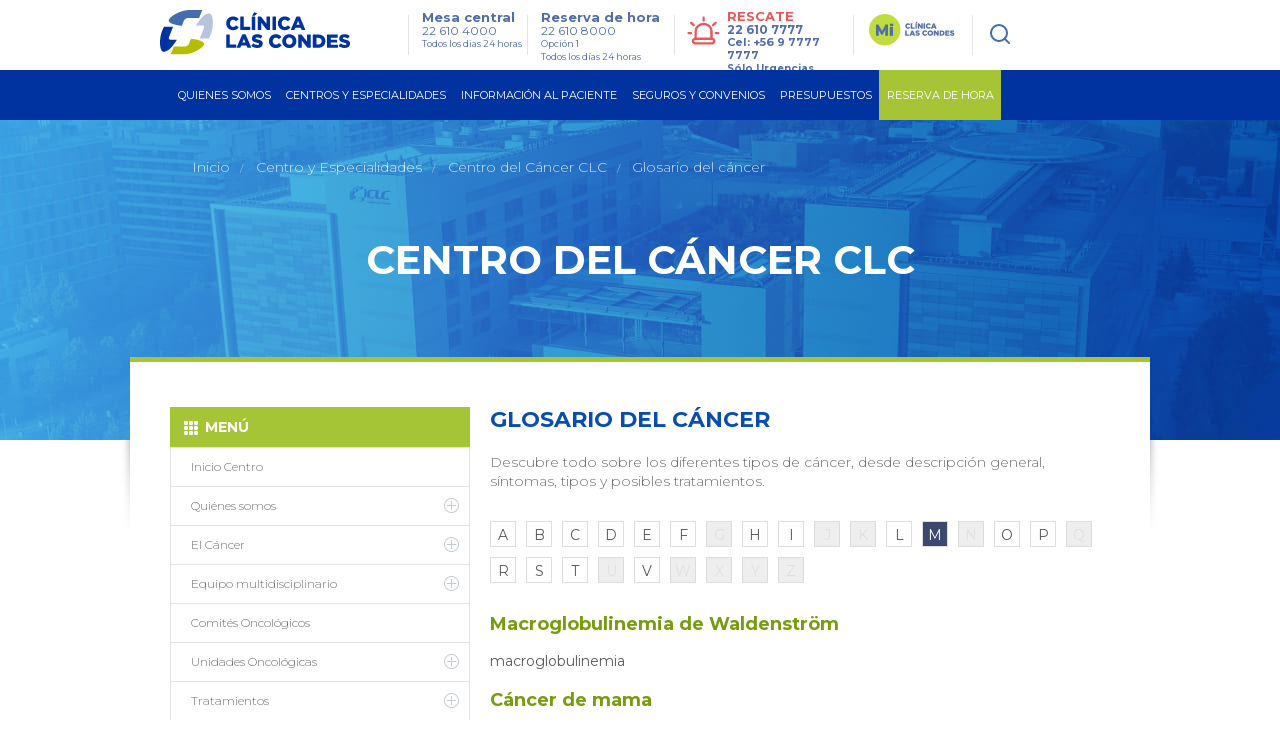

--- FILE ---
content_type: text/html; charset=utf-8
request_url: https://www.clinicalascondes.cl/CENTROS-Y-ESPECIALIDADES/Centros/Centro-Clinico-del-Cancer/Glosario-del-Cancer/?start=m
body_size: 32494
content:
<!DOCTYPE html>
<html xmlns="http://www.w3.org/1999/xhtml" >
<head id="head"><title>
	Glosario del c&#225;ncer - Cl&#237;nica Las Condes
</title><meta name="description" content="Información acerca de cáncer, sus distintos métodos de tratamiento como también apoyo a la familia. Estudios e información sobre medicamentos para tratar el cáncer.El primer centro integral dedicado a la prevención del cáncer." /> 
<meta charset="UTF-8" /> 
<meta name="keywords" content="Centro Oncológico, Cáncer, Enfermedad,adultos, niños, pacientes, tratamiento, prevención." /> 
<link href="/CMSPages/GetResource.ashx?stylesheetname=CLC_Main" type="text/css" rel="stylesheet"/> 
<!-- Google Tag Manager -->
<script>
  (function(w, d, s, l, i) {
    w[l] = w[l] || [];
    w[l].push({
      'gtm.start': new Date().getTime(),
      event: 'gtm.js'
    });
    var f = d.getElementsByTagName(s)[0],
        j = d.createElement(s),
        dl = l !== 'dataLayer' ? '&l=' + l : '';
    j.async = true;
    j.src = 'https://www.googletagmanager.com/gtm.js?id=' + i + dl;
    f.parentNode.insertBefore(j, f);
  })(window, document, 'script', 'dataLayer', 'GTM-KB3CCW46');
</script>
<!-- End Google Tag Manager -->

<meta http-equiv='content-language' content='es-CL'>
<link rel="alternate" href="https://www.clinicalascondes.cl/CENTROS-Y-ESPECIALIDADES/Centros/Centro-Clinico-del-Cancer/Glosario-del-Cancer" hreflang="es-cl" />
<meta http-equiv="X-UA-Compatible" content="IE=edge" />

<!-- Fb metatags instant articles -->
<meta property="fb:pages" content="142496349122748" />
<!--//-->
<meta name="twitter:site" content="@cliniclascondes"/>

<meta http-equiv="Cache-Control" content="no-cache" />
<meta http-equiv="Pragma" content="no-cache" />
<meta http-equiv="Expires" content="0" />
<meta http-equiv="Last-Modified" content="0">

<!-- OPTIMIZACIÓN DE CARGA -->
<link rel="stylesheet" href="/CMSPages/GetResource.ashx?stylesheetname=bootstrap_only_grid" />
<link href="https://fonts.googleapis.com/css?family=Montserrat:300,400,500,700&display=swap" rel="stylesheet">
<link rel="stylesheet" href="/CMSPages/GetResource.ashx?stylesheetname=nMainCLC" />
<link rel="stylesheet" href="/CMSPages/GetResource.ashx?stylesheetname=redyHome17&version=1.14" />
<link rel="stylesheet" href="/CMSPages/GetResource.ashx?stylesheetname=card-reserva&version=1.6192" />
<link rel="stylesheet" href="/CMSPages/GetResource.ashx?stylesheetname=headerMenu25&v=1.0" />

<!--<script src="/App_Themes/CLC/js/jquery/jquery-1.4.2.min.js"></script> -->
<script src="/CMSPages/GetResource.ashx?scriptfile=/App_Themes/CLC/js/jquery/jquery-1.4.2.min.js"></script>
<script src="/CMSPages/GetResource.ashx?scriptfile=/App_Themes/CLC/js/jquery/jquery.clc.form.js"></script>
<script src="/Dev_CLC/media/Otros/js/redihome-clc/lazysizes-min.js" async=""></script>
<script src="/CMSPages/GetResource.ashx?scriptfile=/Dev_CLC/media/Otros/js/buscarHeader.js" defer></script>
<script src="/CMSPages/GetResource.ashx?scriptfile=/Dev_CLC/media/Otros/js/detectmobilebrowser.js" defer></script>

<script src="/CMSPages/GetResource.ashx?scriptfile=/Dev_CLC/media/Otros/js/redirect-urls.js" defer></script>

<script src="/CMSPages/GetResource.ashx?scriptfile=/Dev_CLC/media/Otros/js/jquery-carouFredSel-5-6-2-packed.js" defer></script>

<script src="/CMSPages/GetResource.ashx?scriptfile=/App_Themes/CLC/js/jquery/jquery.home.detacados.js" defer></script>
<script src="/CMSPages/GetResource.ashx?scriptfile=/App_Themes/CLC/js/jquery/jquery.jcarousel.min.js" defer></script>
<script src="/CMSPages/GetResource.ashx?scriptfile=/Dev_CLC/media/Otros/js/jquery-menu-principal.js" defer></script>
<script src="/CMSPages/GetResource.ashx?scriptfile=/Dev_CLC/media/Otros/js/jquery-login.js" defer></script>
<script src="/CMSPages/GetResource.ashx?scriptfile=/App_Themes/CLC/js/jquery/jquery.base.js" defer></script>
<script src="/CMSPages/GetResource.ashx?scriptfile=/App_Themes/CLC/js/jquery/jquery.corner.js"></script>
<script src="/CMSPages/GetResource.ashx?scriptfile=/App_Themes/CLC/js/funciones-cajaverde.js" defer></script>
<script src="/CMSPages/GetResource.ashx?scriptfile=/Dev_CLC/media/Otros/js/funciones_newHome.js" defer></script>
<script src="/CMSPages/GetResource.ashx?scriptfile=/App_Themes/CLC/js/jquery/jquery.fancybox-1.3.4.pack.js"></script>
<script src="/CMSPages/GetResource.ashx?scriptfile=/Dev_CLC/media/Otros/js/respond-min.js" defer></script>
<script src="/CMSPages/GetResource.ashx?scriptfile=/Dev_CLC/media/Otros/js/redyHeader17.js" defer></script>

<!--SV 2024.08.14 Sweet Alert-->
<script src="/Dev_CLC/media/Otros/js/componentes/sweetalert2-all-min.js" defer></script>

<!--[if IE 6]>
<script type='text/javascript' src='/CMSPages/GetResource.ashx?scriptfile=/App_Themes/CLC/js/DD_belatedPNG.js'></script>
<![endif]-->

<!-- Hotjar Tracking Code for https://www.clinicalascondes.cl/ -->
<!--<script>
    (function(h,o,t,j,a,r){
        h.hj=h.hj||function(){(h.hj.q=h.hj.q||[]).push(arguments)};
        h._hjSettings={hjid:3458474,hjsv:6};
        a=o.getElementsByTagName('head')[0];
        r=o.createElement('script');r.async=1;
        r.src=t+h._hjSettings.hjid+j+h._hjSettings.hjsv;
        a.appendChild(r);
    })(window,document,'https://static.hotjar.com/c/hotjar-','.js?sv=');
</script>-->
<!-- End Hotjar Tracking -->

<!-- Meta Pixel Code -->
<!--<script>
  !function(f,b,e,v,n,t,s)
  {if(f.fbq)return;n=f.fbq=function(){n.callMethod?
  n.callMethod.apply(n,arguments):n.queue.push(arguments)};
  if(!f._fbq)f._fbq=n;n.push=n;n.loaded=!0;n.version='2.0';
  n.queue=[];t=b.createElement(e);t.async=!0;
  t.src=v;s=b.getElementsByTagName(e)[0];
  s.parentNode.insertBefore(t,s)}(window, document,'script',
  'https://connect.facebook.net/en_US/fbevents.js');
  fbq('init', '837591200913302');
  fbq('track', 'PageView');
</script>
<noscript><img height="1" width="1" style="display:none"
  src="https://www.facebook.com/tr?id=837591200913302&ev=PageView&noscript=1"
/></noscript>-->
<!-- End Meta Pixel Code -->

<!-- OPTIMIZACIÓN DE CARGA -->
<script defer>
  // Archivo original sin minificar:
  // https://www.clinicalascondes.cl/Dev_CLC/media/Otros/js/inlineMasterPageJS.js
  $(window).load(function(){var el="<li><a href='/CENTROS-Y-ESPECIALIDADES/Especialidades/Departamento-de-Ginecologia-Obstetricia/Maternidad'>Maternidad</a></li>";var checkItem=setInterval(function(){if($('.head-bot .cye-items').find('.col-list').find('li').length){$.each($('.head-bot .cye-items').find('.col-list').find('li>a'),function(i,v){if($(v).text()=="Instituto del Cáncer"){$(v).parent('li').after(el)}});clearInterval(checkItem)}},1000)});document.getElementsByTagName('html')[0].setAttribute('lang','es-CL');function assignParamToUrls(){var a=window.location.search;$.each($("a"),function(r,s){if(location.href.indexOf('gclid')>-1){if(s.href.indexOf('aspx')>-1&&s.href.indexOf('?')==-1){$(s).attr("href",s.pathname+'?gclid='+$.getParam('gclid'))}else if(s.href.indexOf('?')>-1){$(s).attr("href",s.pathname+s.search+'&gclid='+$.getParam('gclid'))}else if(s.href.indexOf('aspx')==-1&&s.host==location.host.toLowerCase()){$(s).attr("href",s.pathname+'?gclid='+$.getParam('gclid'))}}else{return!1}})}
    $.getParam=function(name){var results=new RegExp('[\?&]'+name+'=([^&#]*)').exec(window.location.href);return results!=undefined?(results[1]||0):undefined}
      function utf8_to_b64(str){return window.btoa(escape(encodeURIComponent(str)))}
                                                                                                                                                                                                        function verifyFormSubmitted(){var query=window.location.href;var getnamepath=query.substring(query.lastIndexOf("/")+1).split(".")[0].toLowerCase();if(getnamepath!="enviado"){return!1}else{$('.wrapExito').prev('div').hide();$('.wrapExito').show()}}
                                                                                                                                                                                                          $(document).ready(function(){$('.js-link-tab').click(function(e){e.preventDefault();window.location.href=$(this).attr('href')});assignParamToUrls();var sPath=window.location.pathname;var sPage=sPath.substring(sPath.lastIndexOf('/')+1);if(sPage.length!=0&&sPage.toLowerCase().indexOf("default")<0&&sPage.toLowerCase().indexOf("home")<0){$("#breadcrumb").css('display','block')}else{$("#breadcrumb").css('display','none')}
                                                                                                                                                                                                                            $('#op_5 .mps_center5 ul li:nth-child(4) a').attr('target','_blank');$('#op_5 .mps_center5 ul li:nth-child(6) a').attr('target','_blank');$('a.mvTopEnlace[href$="Centro-de-Documentos.aspx"]').attr('target','_blank');$('a.mvTopEnlace[href$="Memoria-CLC-2014.aspx"]').attr('target','_blank');$('a.mvTopEnlace[href$="Memoria-Seguros-CLC-2014.aspx"]').attr('target','_blank');$('#op_2 .mps_center2 .mpsc_der ul li:nth-child(5) a').attr('target','_blank');if($.browser.mobile==!0){$('.hdnt-numero').hide();$('.hdnt-numero-movil').css('display','inline-block')}
                                                                                                                                                                                                            var $bordeIE=$(".borde-redondeado-jquery");if($bordeIE.html()!=undefined){$bordeIE.corner("10px")}
                                                                                                                                                                                                              if($('.fboxMapa').html()!=undefined){$('.fboxMapa').fancybox({'padding':0,'autoScale':!1,'transitionIn':'none','transitionOut':'none','width':'800px','height':'600px'})}
                                                                                                                                                                                                                $('.CMSBreadCrumbsCurrentItem').attr('id','BreadCrumbsCurrentItem');$('.menuPrincipal_scrollNewHome').find('.mp_opciones').find('.mp_ini').hide();$('.contMenu_top_buscar').find('input[type="image"]').attr('src','/Dev_CLC/media/Imagenes/img-redihome/bg-sh.png');var linkCurrent=window.location.href;if(linkCurrent.indexOf('/BLOG/Listado/')>-1 || linkCurrent.indexOf('/telemedicina')>-1 &&jQuery('.hold-tip').html()!=undefined){console.log('Estoy en noticia con tooltip');jQuery.each(jQuery('.hold-tip'),function(){var tooltip=document.createElement('html');tooltip.innerHTML=jQuery(this).attr('data-title');var imgSrc=jQuery(tooltip).find('img').attr('src');if(imgSrc.indexOf('clinicalascondes.com')>-1){var arraySrc=imgSrc.split('/'),arrayCod=arraySrc[5].split('.'),newSrc='https://www.clinicalascondes.cl/INFORMACION-AL-PACIENTE/reserva-de-hora/Get-Foto-Medico.aspx?uid='+arrayCod[0],newDataTitle=jQuery(this).attr('data-title').replace(imgSrc,newSrc);jQuery(this).attr('data-title',newDataTitle)}})}})
</script>
   

      <!--automata-->
        <!--<script src="/CMSPages/GetResource.ashx?scriptfile=/CMSScripts/Custom/automata.js"></script>
          <script src="https://trkweb.masterbase.com/v1/Script/5031/1/automatabehavior.js" defer></script>-->
            <!--fin automata-->
              

                <!-- Agregado para Beneficios Convenio Escolar -->
                  <!-- OPTIMIZACIÓN DE CARGA -->
                    <!-- <link rel="stylesheet" href="/CMSPages/GetResource.ashx?stylesheetname=styles_beneficiocea" /> -->
                      <style>
                      /* Archivo original sin minificar: */
                      /* CSS stylesheets > Estilo Items Beneficios Convenio (CSS stylesheet) */
                      .itemsBeneficios{display:block;float:left;width:512px;height:auto}.itemsBeneficios ul{display:block;margin:0;width:100%;height:auto;padding:0}.itemsBeneficios ul li{display:block;margin:0 0 0 0;width:100%;height:60px;background:#fff;padding:10px 0 10px 0}.itemsBeneficios ul li:nth-child(odd){background:#eee;padding:10px 0 10px 0}.itemsBeneficios ul li .icoBen{display:inline-block;float:left;margin:0 0 0 0;width:69px;height:60px}.itemsBeneficios ul li .txtBen{display:inline-block;float:left;margin:0 0 0 18px;width:80%;height:60px}.itemsBeneficios ul li .txtBen p{font-size:14px;line-height:14px;font-weight:normal;font-family:Arial,helvetica;color:#999;margin:0;vertical-align:middle;text-align:left}
</style>
    <!-- /Versión minificada del archivo CSS styles_beneficiocea -->
      
      <!-- OPTIMIZACIÓN DE CARGA -->
        <!-- <link rel="stylesheet" href="/CMSPages/GetResource.ashx?stylesheetname=jquery_fancybox" /> -->
          <style>
          /* Archivo original sin minificar: */
          /* CSS stylesheets > jquery.fancybox (CSS stylesheet) */
          #fancybox-loading{position:fixed;top:50%;left:50%;width:40px;height:40px;margin-top:-20px;margin-left:-20px;cursor:pointer;overflow:hidden;z-index:1104;display:none}#fancybox-loading div{position:absolute;top:0;left:0;width:40px;height:480px;background-image:url(/App_Themes/CLC/img/fancybox/fancybox.png)}#fancybox-overlay{position:absolute;top:0;left:0;width:100%;z-index:11000;display:none}#fancybox-tmp{padding:0;margin:0;border:0;overflow:auto;display:none}#fancybox-wrap{position:absolute;top:0;left:0;padding:20px;z-index:11010;outline:none;display:none}#fancybox-outer{position:relative;width:100%;height:100%;background:#fff}#fancybox-content{width:0;height:0;padding:0;outline:none;position:relative;overflow:hidden;z-index:1102;border:0 solid #fff}#fancybox-hide-sel-frame{position:absolute;top:0;left:0;width:100%;height:100%;background:transparent;z-index:1101}#fancybox-close{position:absolute;top:-15px;right:-15px;width:30px;height:30px;cursor:pointer;z-index:1103;display:none}#fancybox-error{color:#444;font:normal 12px/20px Arial;padding:14px;margin:0}#fancybox-img{width:100%;height:100%;padding:0;margin:0;border:none;outline:none;line-height:0;vertical-align:top}#fancybox-frame{width:100%;height:100%;border:none;display:block}#fancybox-left,#fancybox-right{position:absolute;bottom:0;height:100%;width:35%;cursor:pointer;outline:none;background:transparent url(/App_Themes/CLC/img/fancybox/blank.gif);z-index:1102;display:none}#fancybox-left{left:0}#fancybox-right{right:0}#fancybox-left-ico,#fancybox-right-ico{position:absolute;top:50%;left:-9999px;width:30px;height:30px;margin-top:-15px;cursor:pointer;z-index:1102;display:block}#fancybox-left-ico{background-image:url(/App_Themes/CLC/img/fancybox/fancybox.png);background-position:-40px -30px}#fancybox-right-ico{background-image:url(/App_Themes/CLC/img/fancybox/fancybox.png);background-position:-40px -60px}#fancybox-left:hover,#fancybox-right:hover{visibility:visible}#fancybox-left:hover span{left:20px}#fancybox-right:hover span{left:auto;right:20px}.fancybox-bg{position:absolute;padding:0;margin:0;border:0;width:20px;height:20px;z-index:1001}#fancybox-bg-n{top:-20px;left:0;width:100%}#fancybox-bg-ne{top:-20px;right:-20px;background-image:url(/App_Themes/CLC/img/fancybox/fancybox.png);background-position:-40px -162px}#fancybox-bg-e{top:0;right:-20px;height:100%;background-position:-20px 0}#fancybox-bg-se{bottom:-20px;right:-20px;background-image:url(/App_Themes/CLC/img/fancybox/fancybox.png);background-position:-40px -182px}#fancybox-bg-s{bottom:-20px;left:0;width:100%;background-position:0 -20px}#fancybox-bg-sw{bottom:-20px;left:-20px;background-image:url(/App_Themes/CLC/img/fancybox/fancybox.png);background-position:-40px -142px}#fancybox-bg-w{top:0;left:-20px;height:100%}#fancybox-bg-nw{top:-20px;left:-20px;background-position:-40px -122px}#fancybox-title{font-family:Helvetica;font-size:12px;z-index:1102}.fancybox-title-inside{padding-bottom:10px;text-align:center;color:#333;background:#fff;position:relative}.fancybox-title-outside{padding-top:10px;color:#fff}.fancybox-title-over{position:absolute;bottom:0;left:0;color:#FFF;text-align:left}#fancybox-title-over{padding:10px;background-image:url(/App_Themes/CLC/img/fancybox/fancy_title_over.png);display:block}.fancybox-title-float{position:absolute;left:0;bottom:-20px;height:32px}#fancybox-title-float-wrap{border:none;border-collapse:collapse;width:auto}#fancybox-title-float-wrap td{border:none;white-space:nowrap}#fancybox-title-float-left{padding:0 0 0 15px;background:url(/App_Themes/CLC/img/fancybox/fancybox.png) -40px -90px no-repeat}#fancybox-title-float-main{color:#FFF;line-height:29px;font-weight:700;padding:0 0 3px 0}#fancybox-title-float-right{padding:0 0 0 15px;background:url(/App_Themes/CLC/img/fancybox/fancybox.png) -55px -90px no-repeat}.fancybox-ie6 #fancybox-close{background:transparent;filter:progid:DXImageTransform.Microsoft.AlphaImageLoader(src='/App_Themes/CLC/img/fancybox/fancy_close.png',sizingMethod='scale')}.fancybox-ie6 #fancybox-left-ico{background:transparent;filter:progid:DXImageTransform.Microsoft.AlphaImageLoader(src='/App_Themes/CLC/img/fancybox/fancy_nav_left.png',sizingMethod='scale')}.fancybox-ie6 #fancybox-right-ico{background:transparent;filter:progid:DXImageTransform.Microsoft.AlphaImageLoader(src='/App_Themes/CLC/img/fancybox/fancy_nav_right.png',sizingMethod='scale')}.fancybox-ie6 #fancybox-title-over{background:transparent;filter:progid:DXImageTransform.Microsoft.AlphaImageLoader(src='/App_Themes/CLC/img/fancybox/fancy_title_over.png',sizingMethod='scale');zoom:1}.fancybox-ie6 #fancybox-title-float-left{background:transparent;filter:progid:DXImageTransform.Microsoft.AlphaImageLoader(src='/App_Themes/CLC/img/fancybox/fancy_title_left.png',sizingMethod='scale')}.fancybox-ie6 #fancybox-title-float-main{background:transparent;filter:progid:DXImageTransform.Microsoft.AlphaImageLoader(src='/App_Themes/CLC/img/fancybox/fancy_title_main.png',sizingMethod='scale')}.fancybox-ie6 #fancybox-title-float-right{background:transparent;filter:progid:DXImageTransform.Microsoft.AlphaImageLoader(src='/App_Themes/CLC/img/fancybox/fancy_title_right.png',sizingMethod='scale')}.fancybox-ie6 #fancybox-bg-w,.fancybox-ie6 #fancybox-bg-e,.fancybox-ie6 #fancybox-left,.fancybox-ie6 #fancybox-right,#fancybox-hide-sel-frame{height:expression(this.parentNode.clientHeight + "px")}#fancybox-loading.fancybox-ie6{position:absolute;margin-top:0;top:expression((-20 + (document.documentElement.clientHeight ? document.documentElement.clientHeight/2:document.body.clientHeight/2) + (ignoreMe=document.documentElement.scrollTop ? document.documentElement.scrollTop:document.body.scrollTop)) + 'px')}#fancybox-loading.fancybox-ie6 div{background:transparent;filter:progid:DXImageTransform.Microsoft.AlphaImageLoader(src='/App_Themes/CLC/img/fancybox/fancy_loading.png',sizingMethod='scale')}.fancybox-ie .fancybox-bg{background:transparent!important}.fancybox-ie #fancybox-bg-n{filter:progid:DXImageTransform.Microsoft.AlphaImageLoader(src='fancybox/fancy_shadow_n.png',sizingMethod='scale')}.fancybox-ie #fancybox-bg-ne{filter:progid:DXImageTransform.Microsoft.AlphaImageLoader(src='fancybox/fancy_shadow_ne.png',sizingMethod='scale')}.fancybox-ie #fancybox-bg-e{filter:progid:DXImageTransform.Microsoft.AlphaImageLoader(src='fancybox/fancy_shadow_e.png',sizingMethod='scale')}.fancybox-ie #fancybox-bg-se{filter:progid:DXImageTransform.Microsoft.AlphaImageLoader(src='fancybox/fancy_shadow_se.png',sizingMethod='scale')}.fancybox-ie #fancybox-bg-s{filter:progid:DXImageTransform.Microsoft.AlphaImageLoader(src='fancybox/fancy_shadow_s.png',sizingMethod='scale')}.fancybox-ie #fancybox-bg-sw{filter:progid:DXImageTransform.Microsoft.AlphaImageLoader(src='fancybox/fancy_shadow_sw.png',sizingMethod='scale')}.fancybox-ie #fancybox-bg-w{filter:progid:DXImageTransform.Microsoft.AlphaImageLoader(src='fancybox/fancy_shadow_w.png',sizingMethod='scale')}.fancybox-ie #fancybox-bg-nw{filter:progid:DXImageTransform.Microsoft.AlphaImageLoader(src='fancybox/fancy_shadow_nw.png',sizingMethod='scale')}
</style>
    
    <!-- OPTIMIZACIÓN DE CARGA -->
      <style>
      /* Archivo original sin minificar: */
      /* CSS stylesheets > Mix inline Master Page CSS (CSS stylesheet) */
      .redes_foot{width:auto;float:right;display:block;margin:8px 0 0 0}.redes_foot li:first-child{margin:0}.redes_foot li{display:inline-block;float:left;margin:0 0 0 15px;line-height:16px}.redes_foot li:nth-child(2),.redes_foot li:nth-child(4){padding-top:3px}.btn-previmama-home{background:transparent url(/Dev_CLC/media/Imagenes/bfixed-primavera/banner-fijo.png) center top no-repeat;border-radius:7px;bottom:40px;height:60px;box-shadow:0 8px 20px #a7a7a7;position:fixed;right:20px;width:220px;z-index:9}.btn-previmama-home a{margin:0;border:0}.items-nav{display:none}.cont-check{width:100%;display:block}.cuadroLogin .pnl-check{padding:10px 0 0;margin-bottom:-7px}.pnl-check{padding:10px 0 4px;margin-bottom:2px}.wTxt{padding:41px 0 0 0}.whText{top:70px}.pnl-check label{margin-right:10px;font-family:'OswaldMedium',Arial,sans-serif;color:#909090;font-size:11px;display:inline-block}#fNews{border:0}.item-miclc,.btn-gnav-lg{display:none!important}@media (max-width:768px){.item-miclc{display:block!important}}
</style>
   
        
        <!--[if gte IE 9]>
        <link href="/CMSPages/GetResource.ashx?stylesheetname=CSSForIE9" rel="stylesheet" />
          <![endif]-->
          <!-- IE10+ Styles -->
            <style>
            @supports (-ms-ime-align: auto) {
              /* Microsoft EdgeV13&14 CSS styles go here */
              /* FIX MENU CENTROS */
              .head-bot .cye-items .col-scroll .col-list + .col-list {
                margin-left: 10px;
              }
              .hold-sublist .cye-items .wrap-list {
                height: 90%;
                  }
            }
                                                                                                                                                                                                        
                                                                                                                                                                                                        @supports (-ms-accelerator: true) {
                                                                                                                                                                                                          /* Microsoft EdgeV13 CSS styles go here */
                                                                                                                                                                                                          /* FIX MENU CENTROS */
                                                                                                                                                                                                          .head-bot .cye-items .col-scroll .col-list + .col-list {
                                                                                                                                                                                                            margin-left: 10px;
                                                                                                                                                                                                          }
                                                                                                                                                                                                          .hold-sublist .cye-items .wrap-list {
                                                                                                                                                                                                            height: 90%;
                                                                                                                                                                                                              }
                                                                                                                                                                                                        }
                                                                                                                                                                                                        
                                                                                                                                                                                                        @media all and (-ms-high-contrast: none), (-ms-high-contrast: active) {
                                                                                                                                                                                                          /* IE10 & IE11 CSS styles go here */
                                                                                                                                                                                                          /* FIX MENU CENTROS */
                                                                                                                                                                                                          .head-bot .cye-items .col-scroll .col-list + .col-list {
                                                                                                                                                                                                            margin-left: 10px;
                                                                                                                                                                                                          }
                                                                                                                                                                                                          .hold-sublist .cye-items .wrap-list {
                                                                                                                                                                                                            height: 90%;
                                                                                                                                                                                                              }
                                                                                                                                                                                                        }
                                                                                                                                                                                                        .-resca-top {
                                                                                                                                                                                                          width: 162px
                                                                                                                                                                                                            }
</style>
<link href="/CMSPages/GetResource.ashx?stylesheetname=page-rse" rel="stylesheet">
<link href="/CMSPages/GetResource.ashx?stylesheetname=Re_maternidad&v=1.0001" rel="stylesheet">
<!-- External Resources -->
<script src="https://cdnjs.cloudflare.com/ajax/libs/jquery/1.7/jquery.min.js"></script>
<script src="https://cdnjs.cloudflare.com/ajax/libs/slick-carousel/1.7.1/slick.min.js"></script>
<script src="/CMSPages/GetResource.ashx?scriptfile=/Dev_CLC/media/Otros/js/page-rse.js?v=1.0"></script>
<script>
  $(window).resize(function() {
    windowsize = $(window).width();
    if (windowsize <= 768) {      
      $('.reserva_card').insertAfter('.texto-contenido');            
    }else{
      $('.reserva_card').insertAfter('.contenido-menu');            
    }
  });
  $(document).ready(function() {
    windowsize = $(window).width();
    if (windowsize <= 768) {      
      $('.reserva_card').insertAfter('.texto-contenido');      
    }else{
      $('.reserva_card').insertAfter('.contenido-menu');      
    }
    $('#nav-toggle').click(function(e) {
      e.preventDefault();
      $('body').toggleClass('nav-expanded');
      $(this).toggleClass('active');
    });
    
    $('.img-video').click(function(){
      var start = parseInt($(this).attr('start')),
          video = $(this).attr('idVideo'),
          iframe = '<iframe width="300" height="150" src="https://www.youtube.com/embed/'+ video +'?start='+ start +'&autoplay=1" frameborder="0" allowfullscreen></iframe>';
      $(this).hide().parent().prepend(iframe);
    });
    
    $('#scrolltoVideo').click(function(e) {
      e.preventDefault();
      $('html, body').animate({
        scrollTop: $($(this).attr('href')).offset().top
      }, 500);
    });
    
    /* $.each menu */
    $.each($('.contenido-menu ul > li a'), function(i, el) {
      if ( $(el).text() == 'Unidad de Medicina Reproductiva' ) {
        $(el).next().hide();
      }
    });
    
    $('.-rsv-buscar').click(function (e) {
      $.each($('.co_reserva_hora .select select'), function(i, el) {
        var $val = $(el).val();
        if ( $val == '0' || $val == 0 ) {
          $(el).parent('div.select').addClass('error');
          /* post-loading */
          $('.hold-inputs').show();
          $('#loading-res').hide();
        } else {
          $(el).parent('div.select').removeClass('error');
          /* post-loading */
          $('.hold-inputs').hide();
          $('#loading-res').show();
        }
      });
    });
  });
  
  $(window).load(function() {
    $.each($('div.select'), function(i, e) {
      if ( i == 1 ) {
        $(e).addClass('-disabled');
      }
    });
  });
</script>
<script src="/CMSPages/GetResource.ashx?scriptfile=/Dev_CLC/media/Otros/js/fn_menu-min.js"></script>
<script src="/CMSPages/GetResource.ashx?scriptfile=/Dev_CLC/media/Otros/js/reserva_hora-min.js"></script>
<script src="/CMSPages/GetResource.ashx?scriptfile=/Dev_CLC/media/Otros/js/fn-main-maternidad-min.js"></script>


<script src="/Dev_CLC/media/Otros/js/sly-min.js"></script>
<script type="text/javascript" src="/Dev_CLC/media/Otros/js/fn-main-evm-videos.js"></script>
<script type="text/javascript" src="/Dev_CLC/media/Otros/js/slick-min.js"></script>

<link rel="stylesheet" type="text/css" href="/CMSPages/GetCSS.aspx?stylesheetname=style-generalTabs" />
<link rel="stylesheet" type="text/css" href="/CMSPages/GetCSS.aspx?stylesheetname=bootstrap5_only_grid" />	

<link href="/CMSPages/GetResource.ashx?stylesheetname=CLC_Carousel_Cancer" rel="stylesheet">

<link href="/CMSPages/GetResource.ashx?stylesheetname=homologacion_2023" rel="stylesheet">

<style>
  .tabla-contenido {
    width: 100%;
    border-bottom: 1px solid #d6deeb
}

.tabla-contenido .tctabla-titulo {
    background: #224baf;
    height: 40px
}

.tabla-contenido .tctabla-titulo th {
    color: #fff;
    font: 13px Arial;
    height: 28px;
    padding-right: 6px;
    padding-left: 6px;
    padding-bottom: 15px;
    padding-top: 15px;
    width: 80px;
    text-align: center;
    border-right: 1px solid #284fac
}

.tabla-contenido .tctabla-titulo th.primera {
    width: 128px;
    text-align: left;
    margin-right: 0;
    padding-left: 10px;
    border-left: 0
}

.tabla-contenido .tctr td.primera {
    color: #224baf;
    background-color: #c6d0e5;
    font-size: 1.3em
}

.tabla-contenido .tctr td {
    color: #666;
    font: 11px Arial;
    height: 20px;
    padding-right: 6px;
    padding-left: 6px;
    padding-top: 10px;
    padding-bottom: 10px;
    text-align: center;
    width: 80px;
    border-top: 1px solid #d9dfeb;
    border-right: 1px solid #d9dfeb
}

.tabla-contenido .tctr.tm2 td {
    padding-top: 10px;
    padding-bottom: 10px
}

.tabla-contenido .tctr td.tctabla-subtitulo {
    background-color: #d6deed;
    border-right: 0;
    font-family: 'OswaldMedium',Arial,Helvetica,sans-serif;
    font-size: 1.8em;
    color: #708dc6;
    text-shadow: 0 1px 1px #fff
}

.tabla-contenido .tctabla-titulo th.ultima,.tabla-contenido .tctr td.ultima {
    padding-right: 10px;
    border-right: 0
}

.tabla-contenido.tb-md {
    width: 460px
}

.tabla-contenido-completa {
    width: 505px;
    border: 1px solid #c5d2ea
}

.tabla-contenido-completa .tcc-titulo {
    background-color: #d6deed;
    font-family: 'OswaldMedium',Arial,Helvetica,sans-serif;
    font-size: 2.7em;
    color: #708dc6;
    border-right: 0;
    text-align: left;
    text-shadow: 0 1px 1px #fff
}

.tabla-contenido-completa .tcc-titulo span {
    font-size: 16px
}

.tabla-contenido-completa th.ultima,.tabla-contenido-completa td.ultima {
    padding-right: 10px;
    border-right: 0
}

.tabla-contenido-completa th {
    background: #e0e0e0;
    color: #828383;
    font: 1.3em Arial;
    padding-right: 6px;
    padding-left: 6px;
    padding-bottom: 15px;
    padding-top: 15px;
    width: 80px;
    text-align: center;
    border-right: 1px solid #fff;
    border-top: 1px solid #fff!important;
    border-left: 1px solid #fff!important
}

.tabla-contenido-completa th.primera {
    width: 128px;
    text-align: left;
    margin-right: 0;
    border-left: 0
}

.tabla-contenido-completa td.primera {
    color: #828383;
    background-color: #c6d0e5;
    font-size: 1.3em
}

.tabla-contenido-completa td {
    color: #828383;
    font: 11px Arial;
    padding-right: 6px;
    padding-left: 6px;
    padding-top: 15px;
    padding-bottom: 15px;
    text-align: center;
    width: 80px;
    border-top: 1px solid #fff;
    border: 1px solid #fff;
    background: #ececec!important
}

.tabla-contenido-completa td.tcc-subtitulo {
    background-color: #d6deed;
    border-right: 0;
    font-family: 'OswaldMedium',Arial,Helvetica,sans-serif;
    font-size: 1.8em;
    color: #708dc6;
    text-shadow: 0 1px 1px #fff
}

.tabla-contenido-completa tr.tcc-bottom td {
    font-family: Arial,Helvetica,sans-serif;
    font-size: 1.3em;
    color: #000;
    border-right: 1px solid #6c89c5
}

.tabla-contenido-completa tr.tcc-bottom {
    background-color: #768ec9
}

.tabla-contenido-completa tr.tcc-bottom td.primera {
    background-color: #768ec9
}

.tabla-contenido-completa td.tcc-bottom-info {
    font-family: Arial,Helvetica,sans-serif;
    font-size: 1.1em;
    color: #8a8a8a;
    background: #fff;
    text-align: left
}

.tabla-contenido-completa .linkFlechaCeleste {
    *width: 220px
}

</style>
<!--<script type="text/javascript" src="/Dev_CLC/media/Otros/js/tabsLinks.js"></script>-->
<script>
  $(document).ready(function() {
	var classTab = ['.tabsWrap', '.itemTabs', '.tab', '.conteTabs', '.infoTab'];
    let href2 = $('.itemTabs').find('a').attr('href');
    try {
      if(href2.substring(0, 1) == "#") { 
        $(classTab[2]).eq(0).addClass('activo');
      }	
      $(classTab[0]).find(classTab[3] + '>' + classTab[4]).eq(0).addClass('selected');
      $(classTab[2]).click(function(e) {
          e.preventDefault();
          let href = $(this).find('a').attr('href');
          if(href.substring(0, 1) == "#") {          
            var index = $(this).closest(classTab[1]).children(classTab[2]).index(this);
            $(this).addClass('activo').siblings(classTab[2]).removeClass('activo');
            $(this).closest(classTab[0]).find(classTab[3] + '>' + classTab[4]).eq(index).addClass('selected').siblings(classTab[4]).removeClass('selected');
          } else {
            location.href = href;
          }
      });
    }catch (error) {
      console.error(error);      
    }
  });

</script>

<style>
  .img-contenido { display: none; }
  .wSection .filter-items ul {padding: 0 !important;}
</style>

<link rel="stylesheet" type="text/css" href="/CMSPages/GetCSS.aspx?stylesheetname=glosario-home" />
<script type="text/javascript" src="/Dev_CLC/media/Otros/js/general-utils.js"></script>

<script>
  $(document).ready(function() {
	/** Array with disabled letters **/
	var noletters = ["x"];        
	$.each($('.filter-items li').find("a"), function(i, v) {
      if (location.href.indexOf('start') > -1) {
        if($(this).text() == $.getParam('start')){
          $(this).parent().addClass('active');
        }
      }
	});
    
	$.each($(".filter-items ul").find("li a"), function(e, i) { 
      $.inArray($(i).text(), noletters) > -1 && $(this).addClass('disable-let') 
        });
    
  });
</script> 
<link href="/favicon.ico" type="image/x-icon" rel="shortcut icon"/> 
<link href="/favicon.ico" type="image/x-icon" rel="icon"/> 
<meta name='viewport' content='width=device-width, initial-scale=1.0, maximum-scale=1.0, user-scalable=0' />


  <meta property="og:title" content="Clínica Las Condes – Líder en Atención" />
  <meta property="og:description" content="Especialistas y tratamiento de excelencia" />
  <meta property="og:image" content="https://www.clinicalascondes.cl/Dev_CLC/media/Imagenes/header/logo-clinica-las-condes.jpg" />


<style>
  .footer-apps {display: none !important;}
  .footer-social {padding-top: 0px !important;}
</style><link href="/CMSPages/GetResource.ashx?_webparts=677" type="text/css" rel="stylesheet"/> 
</head>
<body class="LTR Safari Chrome Safari131 Chrome131 ESCL ContentBody" >
    <form method="post" action="/CENTROS-Y-ESPECIALIDADES/Centros/Centro-Clinico-del-Cancer/Glosario-del-Cancer/?start=m" id="form">
<div class="aspNetHidden">
<input type="hidden" name="manScript_HiddenField" id="manScript_HiddenField" value="" />
<input type="hidden" name="__EVENTTARGET" id="__EVENTTARGET" value="" />
<input type="hidden" name="__EVENTARGUMENT" id="__EVENTARGUMENT" value="" />
<input type="hidden" name="__VIEWSTATE" id="__VIEWSTATE" value="/[base64]/[base64]/OCNFVkMvStYuuQRJdpgIFkNEg==" />
</div>

<script type="text/javascript">
//<![CDATA[
var theForm = document.forms['form'];
if (!theForm) {
    theForm = document.form;
}
function __doPostBack(eventTarget, eventArgument) {
    if (!theForm.onsubmit || (theForm.onsubmit() != false)) {
        theForm.__EVENTTARGET.value = eventTarget;
        theForm.__EVENTARGUMENT.value = eventArgument;
        theForm.submit();
    }
}
//]]>
</script>


<script src="/WebResource.axd?d=pNJAuHoNyfVLFU58c4Dpi5LI3ok7ifhvkDi1JNWwEWrDdRSbZdwcJ6FBrVksPoD4I4XxsUkC2P-TnJFk5pQtwzFYL3rm8pwg6VG1hWA9ySg1&amp;t=637814545746327080" type="text/javascript"></script>

<input type="hidden" name="lng" id="lng" value="es-CL" />
<script src="/CMSPages/GetResource.ashx?scriptfile=%7e%2fCMSScripts%2fWebServiceCall.js" type="text/javascript"></script>
<script type="text/javascript">
	//<![CDATA[

function PM_Postback(param) { if (window.top.HideScreenLockWarningAndSync) { window.top.HideScreenLockWarningAndSync(1080); } if(window.CMSContentManager) { CMSContentManager.allowSubmit = true; }; __doPostBack('m$am',param); }
function PM_Callback(param, callback, ctx) { if (window.top.HideScreenLockWarningAndSync) { window.top.HideScreenLockWarningAndSync(1080); }if (window.CMSContentManager) { CMSContentManager.storeContentChangedStatus(); };WebForm_DoCallback('m$am',param,callback,ctx,null,true); }
//]]>
</script>
<script src="/ScriptResource.axd?d=m9-EuVtNGajE_MHDI4QM8Xbd6yNADCKEBWT_Zcstbzhr8oV5nLiBH033y0IUM9OejR-loKfDP6B9pch8tDsc2wPVvn8CCcMuvqFnMnnnnBuk1k_J7M79R9iiQo355_FC0&amp;t=7c776dc1" type="text/javascript"></script>
<script src="/ScriptResource.axd?d=5c9m9Mf0ZGW0yPVZvuuf4T87lBzfnlaBm5JnYSuFodbxbwYeLg5rObnwuH0Q8NhbbK2dEkdEhPvMMqdiYXVEXyH_nYml_lYOW05Ve4aAtkPLXSjvGSs_yeWm9BVwOpvRlN5ZK8uu0wSHMm_u8t8iFw2&amp;t=7c776dc1" type="text/javascript"></script>
<script type="text/javascript">
	//<![CDATA[

var CMS = CMS || {};
CMS.Application = {
  "isRTL": "false",
  "applicationUrl": "/",
  "imagesUrl": "/CMSPages/GetResource.ashx?image=%5bImages.zip%5d%2f",
  "isDialog": false
};

//]]>
</script>
<div class="aspNetHidden">

	<input type="hidden" name="__VIEWSTATEGENERATOR" id="__VIEWSTATEGENERATOR" value="A5343185" />
	<input type="hidden" name="__SCROLLPOSITIONX" id="__SCROLLPOSITIONX" value="0" />
	<input type="hidden" name="__SCROLLPOSITIONY" id="__SCROLLPOSITIONY" value="0" />
</div>
    <script type="text/javascript">
//<![CDATA[
Sys.WebForms.PageRequestManager._initialize('manScript', 'form', ['tctxM',''], [], [], 90, '');
//]]>
</script>

    <div id="ctxM">

</div>
    
<!-- Google Tag Manager (noscript) -->
<noscript><iframe src="https://www.googletagmanager.com/ns.html?id=GTM-KB3CCW46" height="0" width="0" style="display:none;visibility:hidden"></iframe></noscript>
<!-- End Google Tag Manager (noscript) -->

<script>
  var sPath = window.location.pathname;
  var sPage = sPath.substring(sPath.lastIndexOf('/') + 1);
  
  // Redirect pages
  function go2Url(url) {
    if ( sPath.indexOf('PortalTemplate.aspx') > -1 ) {
      window.location.href = url;
    }
  }
  
  $(function() {
    if ($(window).width() <= 768 && ($('form').attr('action') != '/HOME' && $('form').attr('action').search('display_mobile') == -1)) {
      var checkHeader = setInterval(function() {
        if ($('#header-sm').length > 0) {
          $('header').css('display', 'none');
          $('#header-sm').css('top', '0');
          clearInterval(checkHeader);
        }
      }, 500);
    }
    if ($(window).width() <= 768 && ($('form').attr('action') == '/HOME' || $('form').attr('action').search('display_mobile') > -1)) {
      $('body').addClass('homiFull');
    }
    
    if (sPage.length != 0 && sPage.toLowerCase().indexOf("default") < 0 && sPage.toLowerCase().indexOf("home") < 0 && $(window).width() > 752) {
      $('.tab-vm').css('display','block');
    } else {
      $('.tab-vm').remove();
    }
    
    $('.ttab-lat').click(function(e){
      e.preventDefault();
      $(this).next().toggleClass('opened');
      if($(this).next().is('.opened')){
        $(this).parents(".tab-vm").css({right:-165}).stop().animate({right:0},600);
      } else {
        $(this).parents(".tab-vm").css({right:0}).stop().animate({right:-165},600);
      }
    });
  });
</script>
<style>
  /*.menu-reserva .lnk-over {
    background: #a5c536;
  }
  .menu-reserva a.active, .menu-reserva .lnk-over:hover {
    background: #95b133 !important;
  }
  .menu-reserva .hold-sublist {
    background: #95b133 !important;
  }   
  .menu-reserva .col-list a:hover {
    background: #a5c536 !important;
  }
  .menu-reserva .col-list li {
    border-bottom: 1px solid #a5c536 !important;
  }
  @media screen and (max-width: 768px) {
    .menusm-items li.rv-list a.rv-link {
      background: url("https://www.clinicalascondes.cl/Dev_CLC/media/Imagenes/redi-sustentable/ico-arrowdown.png") 360px 19px no-repeat #a5c536 !important
    }        
    .menusm-items li.rv-list:hover a.active {
      background: url("https://www.clinicalascondes.cl/Dev_CLC/media/Imagenes/redi-sustentable/ico-arrowup.png") 360px 19px no-repeat #95b133 !important;
    }    
    .menusm-items li.rv-list ul {
      background: #a5c536 !important;
    }
    .menusm-items li.rv-list a.active+ul li a {      
      background: url('https://www.clinicalascondes.cl/Dev_CLC/media/Imagenes/redi-sustentable//ico-arrowder.png') 0 center no-repeat #a5c536 !important;
    }
    .menusm-items li.rv-list li{
      border-bottom: 1px solid #afafaf !important;
    }    
  }*/
  
  /*SAVE 2025.07.31 menu presupuestos*/
  /*.menu-ppto .lnk-over {
    background: #B8C3DD;
  }
  
  .menu-ppto a.active,
  .menu-ppto .lnk-over:hover {
    background: #95A4C7 !important;
  }
  
  .menu-ppto .hold-sublist {
    background: #95A4C7 !important;
  }
  
  .menu-ppto .col-list a:hover {
    background: #B8C3DD !important;
  }
  
  .menu-ppto .col-list li {
    border-bottom: 1px solid #B8C3DD !important;
  }*/
</style>

<header>
  <div class="head-top">
    <div class="wrap-center -fluid">
      <a href="/" class="logo"><img src="/Dev_CLC/media/Imagenes/banner_home/logo-clc.svg" alt="Logo Clínica Las Condes" title="Clínica Las Condes">&nbsp;</a>
      
      <ul class="menu-top">
          <!--<li class="" style="padding: 0px 13px 0px 5px;">
              <img src="/Dev_CLC/media/Imagenes/banner_home/linea-separador-header.svg" alt="">
          </li>
                    
          <li class="-mamograf-top">          
              <p>Mamografías <span>22 610 8000</span>
                  <span style="font-size:9px!important;font-weight:normal;">Opción 2</span>    
              </p> 
          </li>-->

          <li class="" style="padding: 0px 13px 0px 5px;">
                <img src="/Dev_CLC/media/Imagenes/banner_home/linea-separador-header.svg" alt="">
            </li>

            <li class="" style="/* padding: 0px 5px 0px 5px; */">
                <p>Mesa central <span>22 610 4000</span><span
                        style="font-size:9px!important;font-weight:normal;">Todos los dias 24 horas</span>
                </p>
            </li>

            <li class="" style="padding: 0px 13px 0px 5px;">
                <img src="/Dev_CLC/media/Imagenes/banner_home/linea-separador-header.svg" alt="">
            </li>

            <li class="" style="/* padding: 0px 5px 0px 5px; */">
                <p>Reserva de hora <span>22 610 8000</span>
                    <span style="font-size:9px!important;font-weight:normal;">Opción 1<br>Todos los días 24
                        horas</span>
                </p>
            </li>

            <li class="" style="padding: 0px 2px 0px 14px;">
                <img src="/Dev_CLC/media/Imagenes/banner_home/linea-separador-header.svg" alt="">
            </li>

            <li class="-resca-top">
                <p style="padding:10px 0 5px 0;">
                    <span class="text-red" style="font-size: 13px;">RESCATE</span>
                    <span style="color: #536dab!important; font-weight: bold !important;">22 610 7777</span>
                    <span style="font-size:11px;color: #536dab!important; font-weight: bold !important;">Cel: +56 9
                        7777 7777</span>
                    <span style="font-size:10px;color: #536dab!important; font-weight: bold !important;">Sólo
                        Urgencias</span>
                </p>
            </li>

            <li class="" style="padding: 0px 5px 0px 9px;">
                <img src="/Dev_CLC/media/Imagenes/banner_home/linea-separador-header.svg" alt="">
            </li>

            <li class="lnk miclc-sbg">
                <a href="#" data-box="1">&nbsp;</a>
            </li>

            <li class="" style="padding: 0px 5px 0px 7px;">
                <img src="/Dev_CLC/media/Imagenes/banner_home/linea-separador-header.svg" alt="">
            </li>

            <li class="lnk -item-sh">
                <a href="" data-box="2">
                    <p><i class="ico-search">&nbsp;</i></p>
                </a>
            </li>
      </ul>
    </div>
  </div>
  
  <div class="hold-box">
    <div class="wrap-center -fluid">      
      <div class="aria-box">
        <!--LOGIN 1-->
<div id="formPpalHeader">
<div class="lg-form clearfix"><span class="lgf-cinta">&nbsp;</span> <span class="lgf-titulo">Mi Clínica</span>
<div class="clearfix lineaGrisSeparador">&nbsp;</div>

<p class="txtIndicate">Si desea crear su cuenta de acceso debe dirigirse a cualquier módulo de informaciones para solicitar su clave. En caso de no tenerla, puede pedirla <a href="https://www.clinicalascondes.cl/Solicitud-de-Clave" id="bt-olvido-clave">aquí</a></p>
<!--<input type="hidden" id="buic_rutdv" name="buic_rutdv" />--> <!--Check form--> <input id="tp_documento" name="tp_documento" type="hidden" value="RUT" />
<div class="form-miclc">
<div class="pnl-check"><input checked="checked" class="js-check-b" id="frut" name="tp_documento_dn" type="radio" value="RUT" /> <label for="frut">RUT</label> <input class="js-check-b" id="fpassport" name="tp_documento_dn" type="radio" value="PASAPORTE" /> <label for="fpassport">Pasaporte</label></div>
<!--Check form-->

<div class="input loginInput clearfix"><input class="js-usr" data-gtm-form-interact-field-id="0" id="tb_rut_dn" name="tb_rut_dn" onblur="formatearRut('tb_rut_dn')" onkeypress="return soloRUT(event);" type="text" /></div>

<div class="input loginInput clearfix" style="position: relative;"><input data-gtm-form-interact-field-id="1" id="tb_clave_dn" name="tb_clave_dn" placeholder="Contraseña" type="password" /></div>

<div class="lg-bt-ingresar"><a class="-btn-blue2 home-click-loginHeaderDesktopBtnEntrar" href="" id="bt-ingresar">Entrar</a></div>

<div class="lg-enlace-olvido"><a href="http://www.miclc.cl/aplicaciones/miclc/RecuperaClave.aspx" id="bt-olvido-clave">&iquest;Olvidaste tu clave?</a></div>
</div>
</div>
</div>

<div class="lg-bottom">&nbsp;</div>
<!--LOGIN 1-->




      </div>
      <div class="aria-box">
        <div class="hold-search"><script type="text/javascript">
    function goSH(t, e) {
        window.location = e + "?searchtext=" + t + "&searchmode=anyword"
    }
    $(document).ready(function() {
        var t = "/INFORMACION-AL-PACIENTE/BUSCADOR.aspx";
	    $('input#inputSearch').keydown(function(e) {
		    if (e.which == 13) {	        
		    	if($(this).val() != ""){
		    		goSH($(this).val(), t)
		    	}else{
		    		return false;
		    	}
		    }
		});
	});
    </script><input class="search-top" id="inputSearch" placeholder="Ingresa tu término de búsqueda" type="text" /></div>





      </div>
      <a href="#" class="close">&nbsp;</a>
    </div>    
  </div>
  
  <!--INICIO MENU-->
  <div class="head-bot">
        <div class="wrap-center -fluid">
            <a href="/HOME" class="logo-scroll"><img src="/Dev_CLC/media/Imagenes/rediseno-clc/logo-clc-white.png"
                    alt="logo clc"></a>
            <ul class="menu-bot">

                <li>
                    <a href="/QUIENES-SOMOS" class="lnk-over">QUIENES SOMOS</a>
                    <div class="hold-sublist short">
                        <div class="wrap-center">
                            <ul class="list-menu">
<li><a href="/QUIENES-SOMOS/Acreditaciones-y-Convenios" id="btn_menu_analist">Acreditaciones y Convenios</a></li><li><a href="/QUIENES-SOMOS/centro-medico-chicureo" id="btn_menu_analist">Campus Clínico Chicureo</a></li><li><a href="/QUIENES-SOMOS/Penalolen" id="btn_menu_analist">Campus Clínico Peñalolén</a></li><li><a href="/QUIENES-SOMOS/Centro-de-Documentos" id="btn_menu_analist">Centro de Documentos</a></li><li><a href="/QUIENES-SOMOS/Codigo-de-conducta,-etica-y-buenas-practicas" id="btn_menu_analist">Código de conducta, ética y buenas prácticas</a></li><li><a href="/QUIENES-SOMOS/Conozca-CLC" id="btn_menu_analist">Conozca CLC</a></li><li><a href="/QUIENES-SOMOS/Equipos" id="btn_menu_analist">Equipos</a></li><li><a href="/QUIENES-SOMOS/Gobierno-Corporativo" id="btn_menu_analist">Gobierno Corporativo</a></li><li><a href="/QUIENES-SOMOS/Informacion-Inversionistas" id="btn_menu_analist">Información Inversionistas</a></li><li><a href="/QUIENES-SOMOS/Memoria-CLC-2024" id="btn_menu_analist">Memoria CLC 2024</a></li><li><a href="/QUIENES-SOMOS/Mision-y-Valores" id="btn_menu_analist">Misión y Valores</a></li><li><a href="/QUIENES-SOMOS/Sedes-(1)" id="btn_menu_analist">Procedimiento de Reclamos de la Ley N° 20.584</a></li><li><a href="/QUIENES-SOMOS/Sedes" id="btn_menu_analist">Sedes</a></li>
</ul>
                            <div class="wrap-list">&nbsp;</div>
                        </div>
                    </div>
                </li>

                <li>
                    <a href="/CENTROS-Y-ESPECIALIDADES" class="lnk-over">CENTROS Y ESPECIALIDADES</a>
                    <div class="hold-sublist">
                        <div class="wrap-center cye-items">
                            <div class="col-scroll">
                                <span class="ti-menutop">Centros</span>
                                <ul class="list-centro">
<li><a href="/CENTROS-Y-ESPECIALIDADES/Centros/Centro-Avanzado-de-Epilepsia" id="btn_menu_analist">Centro Avanzado de Epilepsia</a></li><li><a href="/CENTROS-Y-ESPECIALIDADES/Centros/Centro-de-Cadera" id="btn_menu_analist">Centro de Cadera</a></li><li><a href="/CENTROS-Y-ESPECIALIDADES/Centros/Centro-de-Columna" id="btn_menu_analist">Centro de Columna</a></li><li><a href="/CENTROS-Y-ESPECIALIDADES/Centros/Centro-de-Diabetes" id="btn_menu_analist">Centro de Diabetes Adultos</a></li><li><a href="/CENTROS-Y-ESPECIALIDADES/Centros/Centro-de-Nutricion" id="btn_menu_analist">Centro de Nutrición y Bariátrica</a></li><li><a href="/CENTROS-Y-ESPECIALIDADES/Centros/Centro-Procedimientos-y-Cirugias-Ambulatorias" id="btn_menu_analist">Centro de Procedimientos y Cirugías Ambulatorias</a></li><li><a href="/CENTROS-Y-ESPECIALIDADES/Centros/Centro-Clinico-del-Cancer" id="btn_menu_analist">Centro del Cáncer</a></li><li><a href="/CENTROS-Y-ESPECIALIDADES/Centros/Departamento-de-Oftalmologia" id="btn_menu_analist">Centro Oftalmológico </a></li><li><a href="/CENTROS-Y-ESPECIALIDADES/Centros/Centro-de-Enfermedades-Respiratorias" id="btn_menu_analist">Centro Respiratorio y Cirugía de Tórax</a></li>
</ul>
                                <div class="wrap-list">&nbsp;</div>
                            </div>
                            <div class="col-scroll">
                                <span class="ti-menutop">Especialidades</span>
                                <ul class="list-centro">
<li><a href="/CENTROS-Y-ESPECIALIDADES/Especialidades/Departamento-de-Anestesiologia" id="btn_menu_analist">Anestesia y Dolor</a></li><li><a href="/CENTROS-Y-ESPECIALIDADES/Especialidades/Centro-Respiratorio-y-Cirugia-de-Torax" id="btn_menu_analist">Broncopulmonar adulto</a></li><li><a href="/CENTROS-Y-ESPECIALIDADES/Especialidades/Departamento-de-Cardiologia" id="btn_menu_analist">Cardiología</a></li><li><a href="/CENTROS-Y-ESPECIALIDADES/Especialidades/Departamento-de-Cirugia-Adultos" id="btn_menu_analist">Cirugía Adultos</a></li><li><a href="/CENTROS-Y-ESPECIALIDADES/Especialidades/Cirugia-Cardiovascular-y-Endovascular" id="btn_menu_analist">Cirugía Cardiovascular y Endovascular</a></li><li><a href="/CENTROS-Y-ESPECIALIDADES/Especialidades/Departamento-de-Cirugia-Infantil" id="btn_menu_analist">Cirugía Pediátrica</a></li><li><a href="/CENTROS-Y-ESPECIALIDADES/Especialidades/Departamento-de-Cirugia-Plastica-y-Reconstructiva" id="btn_menu_analist">Cirugía Plástica y Reconstructiva</a></li><li><a href="/CENTROS-Y-ESPECIALIDADES/Especialidades/Departamento-de-Dermatologia" id="btn_menu_analist">Dermatología</a></li><li><a href="/CENTROS-Y-ESPECIALIDADES/Especialidades/Departamento-de-Gastroenterologia" id="btn_menu_analist">Gastroenterología</a></li><li><a href="/CENTROS-Y-ESPECIALIDADES/Especialidades/Ginecologia-y-UCP" id="btn_menu_analist">Ginecología y UCP</a></li><li><a href="/CENTROS-Y-ESPECIALIDADES/Especialidades/Maxilofacial" id="btn_menu_analist">Maxilofacial</a></li><li><a href="/CENTROS-Y-ESPECIALIDADES/Especialidades/Medicina-Fisica-y-Rehabilitacion" id="btn_menu_analist">Medicina Física y Rehabilitación</a></li><li><a href="/CENTROS-Y-ESPECIALIDADES/Especialidades/Departamento-de-Medicina-Interna" id="btn_menu_analist">Medicina Interna </a></li><li><a href="/CENTROS-Y-ESPECIALIDADES/Especialidades/Neurocirugia" id="btn_menu_analist">Neurocirugía</a></li><li><a href="/CENTROS-Y-ESPECIALIDADES/Especialidades/Neurologia" id="btn_menu_analist">Neurología Adultos</a></li><li><a href="/CENTROS-Y-ESPECIALIDADES/Especialidades/Neurologia-Infantil" id="btn_menu_analist">Neurología Infantil</a></li><li><a href="/CENTROS-Y-ESPECIALIDADES/Especialidades/Centro-Respiratorio-y-Cirugia-de-Torax-(2)" id="btn_menu_analist">Nutrición</a></li><li><a href="/CENTROS-Y-ESPECIALIDADES/Especialidades/Odontologia" id="btn_menu_analist">Odontología</a></li><li><a href="/CENTROS-Y-ESPECIALIDADES/Especialidades/Oftamologia" id="btn_menu_analist">Oftamología</a></li><li><a href="/CENTROS-Y-ESPECIALIDADES/Especialidades/Otorrinolaringologia" id="btn_menu_analist">Otorrinolaringología</a></li><li><a href="/CENTROS-Y-ESPECIALIDADES/Especialidades/Pediatria" id="btn_menu_analist">Pediatría</a></li><li><a href="/CENTROS-Y-ESPECIALIDADES/Especialidades/Psiquiatria" id="btn_menu_analist">Psiquiatría Adulto</a></li><li><a href="/CENTROS-Y-ESPECIALIDADES/Especialidades/Psiquiatria-Infantil-y-del-Adolescente" id="btn_menu_analist">Psiquiatría Infantil y del Adolescente</a></li><li><a href="/CENTROS-Y-ESPECIALIDADES/Especialidades/Traumatologia" id="btn_menu_analist">Traumatología</a></li><li><a href="/CENTROS-Y-ESPECIALIDADES/Especialidades/Urgencia-CLC" id="btn_menu_analist">Urgencia CLC</a></li><li><a href="/CENTROS-Y-ESPECIALIDADES/Especialidades/Urologia" id="btn_menu_analist">Urología</a></li>
</ul>
                                <div class="wrap-list">&nbsp;</div>
                            </div>

                        </div>
                    </div>
                </li>

                <li>
                    <a href="/INFORMACION-AL-PACIENTE" class="lnk-over">INFORMACIÓN AL PACIENTE</a>
                    <div class="hold-sublist">
                        <div class="wrap-center">
                            <ul class="list-menu">
<li><a href="/INFORMACION-AL-PACIENTE/Aranceles" id="btn_menu_analist">Aranceles</a></li><li><a href="/INFORMACION-AL-PACIENTE/Banco-de-Sangre" id="btn_menu_analist">Banco de Sangre</a></li><li><a href="/INFORMACION-AL-PACIENTE/Central-de-Cajas" id="btn_menu_analist">Central de Cajas</a></li><li><a href="/INFORMACION-AL-PACIENTE/Procedimientos-Cirugias-Ambulatorias" id="btn_menu_analist">Centro de Procedimientos Ambulatorio y Cirugías Ambulatorias</a></li><li><a href="/INFORMACION-AL-PACIENTE/programa-de-cirugias" id="btn_menu_analist">Cirugías Bono PAD</a></li><li><a href="/INFORMACION-AL-PACIENTE/comite-etica-asistencial" id="btn_menu_analist">Comité de Ética Asistencial</a></li><li><a href="/INFORMACION-AL-PACIENTE/Convenios" id="btn_menu_analist">Convenios</a></li><li><a href="/INFORMACION-AL-PACIENTE/info-coronavirus" id="btn_menu_analist">Coronavirus</a></li><li><a href="/INFORMACION-AL-PACIENTE/Examenes-y-procedimientos" id="btn_menu_analist">Exámenes y Procedimientos</a></li><li><a href="/INFORMACION-AL-PACIENTE/Hospitalizacion-y-cuenta" id="btn_menu_analist">Hospitalización y Cuenta</a></li><li><a href="/INFORMACION-AL-PACIENTE/Medicina-Preventiva" id="btn_menu_analist">Medicina Preventiva</a></li><li><a href="/INFORMACION-AL-PACIENTE/Objecion-de-Conciencia" id="btn_menu_analist">Objeción de Conciencia</a></li><li><a href="/INFORMACION-AL-PACIENTE/oficina-presupuesto" id="btn_menu_analist">Oficina de presupuesto</a></li><li><a href="/INFORMACION-AL-PACIENTE/Pacientes-Internacionales" id="btn_menu_analist">Pacientes Internacionales</a></li><li><a href="/INFORMACION-AL-PACIENTE/Procedimiento-de-reclamos" id="btn_menu_analist">Procedimiento de reclamos</a></li><li><a href="/INFORMACION-AL-PACIENTE/Radioterapia" id="btn_menu_analist">Radioterapia</a></li><li><a href="/INFORMACION-AL-PACIENTE/Reglamento-Interno" id="btn_menu_analist">Reglamento Interno (Ley 20.584)</a></li><li><a href="/INFORMACION-AL-PACIENTE/Revista-Vivir-Mejor" id="btn_menu_analist">Revista Vivir Mejor</a></li><li><a href="/INFORMACION-AL-PACIENTE/Servicio-al-Paciente" id="btn_menu_analist">Servicio al Paciente</a></li><li><a href="/INFORMACION-AL-PACIENTE/Solicitud-Antecedentes-Clinicos-Paciente" id="btn_menu_analist">Solicitud Antecedentes Clínicos Paciente</a></li><li><a href="/INFORMACION-AL-PACIENTE/Tarjeta-de-saludo" id="btn_menu_analist">Tarjeta de Saludo</a></li><li><a href="/INFORMACION-AL-PACIENTE/Toma-de-muestras" id="btn_menu_analist">Toma de muestras</a></li><li><a href="/INFORMACION-AL-PACIENTE/Urgencia" id="btn_menu_analist">Urgencia</a></li><li><a href="/INFORMACION-AL-PACIENTE/Campanas-Vigentes-(1)" id="btn_menu_analist">Vacunatorio</a></li>
</ul>
                            <div class="wrap-list">&nbsp;</div>
                        </div>
                    </div>
                </li>

                <li>
                    <a href="https://segurosclc.cl/" class="lnk-over">SEGUROS Y CONVENIOS</a>
                </li>

                <li>
                    <a href="/INFORMACION-AL-PACIENTE/oficina-presupuesto" class="lnk-over">PRESUPUESTOS</a>
                    <div class="hold-sublist short">
                        <div class="wrap-center">
                            <ul class="col-list nonested">
                                <li><a href="/INFORMACION-AL-PACIENTE/oficina-presupuesto/Presupuesto-de-Cirugias">Presupuesto
                                        Cirugía</a></li>
                                <li><a href="/INFORMACION-AL-PACIENTE/oficina-presupuesto/Presupuesto-Bonos-PAD">Presupuesto
                                        Bono PAD</a></li>
                                <li><a href="/INFORMACION-AL-PACIENTE/oficina-presupuesto/presupuesto-de-maternidad">Presupuesto
                                        Maternidad</a></li>
                            </ul>
                            <div class="wrap-list">&nbsp;</div>
                        </div>
                    </div>
                </li>

                <li class="menu-reserva">
                    <a class="lnk-over">RESERVA DE HORA</a>
                    <div class="hold-sublist short">
                        <div class="wrap-center">
                            <ul class="col-list nonested">
                                <li><a href="/INFORMACION-AL-PACIENTE/reserva-de-hora/Reserva">Consulta Presencial</a>
                                </li>
                                <li><a href="/Telemedicina/Consulta">Consulta de Telemedicina</a></li>                                
                            </ul>
                            <div class="wrap-list">&nbsp;</div>
                        </div>
                    </div>
                </li>

                <!--<li>
                    <a href="/BLOG" class="lnk-over">Blog</a>
                    <div class="submenu">
                        <div class="wrap-center">
                            <ul class="list-category">
	<li class="-active"><a href="/BLOG/Listado.aspx" id="btn_menu_analist">Todos</a></li>
	<li><a href="/BLOG/Listado?categoryid=16" id="btn_menu_analist">Actividad Física</a></li>
	<li><a href="/BLOG/Listado?categoryid=18" id="btn_menu_analist">Alimentación Saludable</a></li>
	<li><a href="/BLOG/Listado?categoryid=14" id="btn_menu_analist">Bienestar Psicológico</a></li>
	<li><a href="/BLOG/Listado?categoryid=8" id="btn_menu_analist">Actividades CLC</a></li>
	<li><a href="/BLOG/Listado?categoryid=10" id="btn_menu_analist">Familia</a></li>
	<li><a href="/BLOG/Listado?categoryid=11" id="btn_menu_analist">Tratamiento y Recuperación</a></li>
</ul>
                            <div class="hold-menupost">
<div class="item-post">
  <a href="/BLOG/Listado/Enero-2026/CUIDADOS-RESPIRATORIOS-POR-EL-HUMO-DE-LOS-INCENDIO"><img src="/getattachment/5245b1e1-2906-45ed-8055-1390a21ae624/" alt=""></a>
  <section class="title__blog"><a href="/BLOG/Listado/Enero-2026/CUIDADOS-RESPIRATORIOS-POR-EL-HUMO-DE-LOS-INCENDIO">CUIDADOS RESPIRATORIOS POR EL HUMO DE LOS INCENDIOS: C&#211;MO PROTEGER TU SALUD</a></section>
  <span>19 de enero, 2026&nbsp;&#8226;<i class="ico-comment">&nbsp;</i>0</span>
</div><div class="item-post">
  <a href="/BLOG/Listado/Enero-2026/GOLPES-DE-CALOR-MITOS-VERDADES"><img src="/getattachment/a4622fa3-39ac-4f92-9b44-5e5621f3d523/" alt=""></a>
  <section class="title__blog"><a href="/BLOG/Listado/Enero-2026/GOLPES-DE-CALOR-MITOS-VERDADES">GOLPES DE CALOR: MITOS, VERDADES Y C&#211;MO CUIDARTE EN D&#205;AS EXTREMOS</a></section>
  <span>16 de enero, 2026&nbsp;&#8226;<i class="ico-comment">&nbsp;</i>0</span>
</div><div class="item-post">
  <a href="/BLOG/Listado/Enero-2026/ACV-GUIA-PARA-RECONOCERLO-REACCIONAR-A-TIEMPO"><img src="/getattachment/701a56e2-0539-4d2f-8f08-f38d75a60c09/" alt=""></a>
  <section class="title__blog"><a href="/BLOG/Listado/Enero-2026/ACV-GUIA-PARA-RECONOCERLO-REACCIONAR-A-TIEMPO">ACCIDENTE CEREBROVASCULAR: GU&#205;A R&#193;PIDA PARA RECONOCERLO Y REACCIONAR A TIEMPO</a></section>
  <span>13 de enero, 2026&nbsp;&#8226;<i class="ico-comment">&nbsp;</i>0</span>
</div><div class="item-post">
  <a href="/BLOG/Listado/Enero-2026/SARAMPION-POR-QUE-ES-CLAVE-VACUNARSE-HOY-Y-SINTOMA"><img src="/getattachment/3f1db589-f7ad-4e88-92e9-25a648657e60/" alt=""></a>
  <section class="title__blog"><a href="/BLOG/Listado/Enero-2026/SARAMPION-POR-QUE-ES-CLAVE-VACUNARSE-HOY-Y-SINTOMA">SARAMPI&#211;N: POR QU&#201; ES CLAVE VACUNARSE HOY Y C&#211;MO RECONOCER LOS S&#205;NTOMAS</a></section>
  <span>12 de enero, 2026&nbsp;&#8226;<i class="ico-comment">&nbsp;</i>0</span>
</div>
</div>

                        </div>
                    </div>
                </li>-->

                <!--<li>
                    <a href="https://campusclc.finis.cl/" class="lnk-over">CAMPUS FACULTAD DE MEDICINA</a>
                </li>-->

                <!--<li>
                    <a href="/DOCENCIA" class="lnk-over">Docencia</a>
                    <div class="hold-sublist short">
                        <div class="wrap-center">
                            <ul class="list-menu">
<li><a href="/DOCENCIA/Convenio-Universidad-Finis-Terrae" id="btn_menu_analist">Convenio Universidad Finis Terrae</a></li><li><a href="/DOCENCIA/Cursos" id="btn_menu_analist">Cursos</a></li><li><a href="/DOCENCIA/Direccion-Academica" id="btn_menu_analist">Dirección Académica</a></li>
</ul>
                            <div class="wrap-list">&nbsp;</div>
                        </div>
                    </div>
                </li>        
                    
                <li>
                    <a href="/INVESTIGACION-CLC" class="lnk-over">Investigación</a>
                    <div class="hold-sublist short">
                        <div class="wrap-center">
                            <ul class="list-menu">
<li><a href="/investigacion-clinica-las-condes/Biblioteca-Online" id="btn_menu_analist">Biblioteca Online</a></li><li><a href="/investigacion-clinica-las-condes/Noticias" id="btn_menu_analist">Noticias Investigación</a></li><li><a href="/investigacion-clinica-las-condes/Nuestros-Investigadores" id="btn_menu_analist">Proyectos de Investigación</a></li><li><a href="/subdireccion-investigacion" id="btn_menu_analist">Subdirección de Investigación</a></li>
</ul>
                            <div class="wrap-list">&nbsp;</div>
                        </div>
                    </div>
                </li>-->

            </ul>
        </div>
    </div>
</header>
<!-- menu version movil camps -->
<nav class="items-nav">
  <div class="zone-scroll">
    <script type="text/javascript">function goSH(t,e){window.location=e+"?searchtext="+t+"&searchmode=anyword"}$(document).ready(function(){var t="/INFORMACION-AL-PACIENTE/BUSCADOR.aspx",e=$("#p_lt_zoneMenusm_searchnav_sm_btnImageButton"),n=$("#p_lt_zoneMenusm_searchnav_sm_txtWord");e.submit(function(t){t.preventDefault()}),e.click(function(e){e.preventDefault(),""!=n.val()?goSH(n.val(),t):!1})});</script><div id="p_lt_zoneMenusm_searchnav_sm_pnlSearch" class="searchBox" onkeypress="javascript:return WebForm_FireDefaultButton(event, &#39;p_lt_zoneMenusm_searchnav_sm_btnImageButton&#39;)">
	
    <label for="p_lt_zoneMenusm_searchnav_sm_txtWord" id="p_lt_zoneMenusm_searchnav_sm_lblSearch" style="display:none;">Search for:</label>
    <input name="p$lt$zoneMenusm$searchnav_sm$txtWord" type="text" maxlength="1000" id="p_lt_zoneMenusm_searchnav_sm_txtWord" class="search-sh form-control" />
    
    <input type="image" name="p$lt$zoneMenusm$searchnav_sm$btnImageButton" id="p_lt_zoneMenusm_searchnav_sm_btnImageButton" src="/Dev_CLC/media/Imagenes/camps-respond/btn-search-nav.png" alt="Búsqueda" />
    <div id="p_lt_zoneMenusm_searchnav_sm_pnlPredictiveResultsHolder" class="predictiveSearchHolder">

	</div>

</div>
<ul class="menusm-items">
<li><a href="/HOME" class="item-menusm" id="btn_menu_analist">HOME</a>




</li>
<li><a href="/PRESUPUESTOS" class="item-menusm" id="btn_menu_analist">PRESUPUESTOS</a>
<ul>
<li><a href="/PRESUPUESTOS/Presupuesto-Cirugia" id="btn_menu_analist">Presupuesto Cirugía</a></li><li><a href="/PRESUPUESTOS/Presupuesto-Bono-PAD" id="btn_menu_analist">Presupuesto Bono PAD</a></li><li><a href="/PRESUPUESTOS/Presupuesto-Maternidad" id="btn_menu_analist">Presupuesto Maternidad</a></li>
</ul>

</li>
<li><a href="/telemedicina" class="item-menusm" id="btn_menu_analist">TELEMEDICINA</a>
<ul>
<li><a href="/telemedicina/Formulario-(1)" id="btn_menu_analist">Inicio Telemedicina</a></li><li><a href="/telemedicina/especialidades-disponibles" id="btn_menu_analist">Especialidades Disponibles</a></li><li><a href="/telemedicina/Modelo-Atencion" id="btn_menu_analist">Modelo de Atención</a></li><li><a href="/telemedicina/Formulario-(2)" id="btn_menu_analist">Reclamos de Telemedicina</a></li>
</ul>

</li>
<li><a href="/BLOG" class="item-menusm" id="btn_menu_analist">BLOG</a>




</li>
<li><a href="/CENTROS-Y-ESPECIALIDADES" class="item-menusm" id="btn_menu_analist">CENTROS Y ESPECIALIDADES</a>




</li>
<li><a href="/INFORMACION-AL-PACIENTE" class="item-menusm" id="btn_menu_analist">INFORMACIÓN AL PACIENTE</a>
<ul>
<li><a href="/INFORMACION-AL-PACIENTE/Aranceles" id="btn_menu_analist">Aranceles</a></li><li><a href="/INFORMACION-AL-PACIENTE/Banco-de-Sangre" id="btn_menu_analist">Banco de Sangre</a></li><li><a href="/INFORMACION-AL-PACIENTE/Central-de-Cajas" id="btn_menu_analist">Central de Cajas</a></li><li><a href="/INFORMACION-AL-PACIENTE/Procedimientos-Cirugias-Ambulatorias" id="btn_menu_analist">Centro de Procedimientos Ambulatorio y Cirugías Ambulatorias</a></li><li><a href="/INFORMACION-AL-PACIENTE/comite-etica-asistencial" id="btn_menu_analist">Comité de Ética Asistencial</a></li><li><a href="/INFORMACION-AL-PACIENTE/Convenios" id="btn_menu_analist">Convenios</a></li><li><a href="/INFORMACION-AL-PACIENTE/info-coronavirus" id="btn_menu_analist">Coronavirus</a></li><li><a href="/INFORMACION-AL-PACIENTE/Examenes-y-procedimientos" id="btn_menu_analist">Exámenes y Procedimientos</a></li><li><a href="/INFORMACION-AL-PACIENTE/Hospitalizacion-y-cuenta" id="btn_menu_analist">Hospitalización y Cuenta</a></li><li><a href="/INFORMACION-AL-PACIENTE/Medicina-Preventiva" id="btn_menu_analist">Medicina Preventiva</a></li><li><a href="/INFORMACION-AL-PACIENTE/Objecion-de-Conciencia" id="btn_menu_analist">Objeción de Conciencia</a></li><li><a href="/INFORMACION-AL-PACIENTE/oficina-presupuesto" id="btn_menu_analist">Oficina de presupuesto</a></li><li><a href="/INFORMACION-AL-PACIENTE/Pacientes-Internacionales" id="btn_menu_analist">Pacientes Internacionales</a></li><li><a href="/INFORMACION-AL-PACIENTE/Procedimiento-de-reclamos" id="btn_menu_analist">Procedimiento de reclamos</a></li><li><a href="/INFORMACION-AL-PACIENTE/programa-de-cirugias" id="btn_menu_analist">Cirugías Bono PAD</a></li><li><a href="/INFORMACION-AL-PACIENTE/Radioterapia" id="btn_menu_analist">Radioterapia</a></li><li><a href="/INFORMACION-AL-PACIENTE/Reglamento-Interno" id="btn_menu_analist">Reglamento Interno (Ley 20.584)</a></li><li><a href="/INFORMACION-AL-PACIENTE/Revista-Vivir-Mejor" id="btn_menu_analist">Revista Vivir Mejor</a></li><li><a href="/INFORMACION-AL-PACIENTE/Servicio-al-Paciente" id="btn_menu_analist">Servicio al Paciente</a></li><li><a href="/INFORMACION-AL-PACIENTE/Solicitud-Antecedentes-Clinicos-Paciente" id="btn_menu_analist">Solicitud Antecedentes Clínicos Paciente</a></li><li><a href="/INFORMACION-AL-PACIENTE/Tarjeta-de-saludo" id="btn_menu_analist">Tarjeta de Saludo</a></li><li><a href="/INFORMACION-AL-PACIENTE/Toma-de-muestras" id="btn_menu_analist">Toma de muestras</a></li><li><a href="/INFORMACION-AL-PACIENTE/Urgencia" id="btn_menu_analist">Urgencia</a></li><li><a href="/INFORMACION-AL-PACIENTE/Campanas-Vigentes-(1)" id="btn_menu_analist">Vacunatorio</a></li>
</ul>

</li>
<li><a href="/DOCENCIA" class="item-menusm" id="btn_menu_analist">DOCENCIA</a>
<ul>
<li><a href="/DOCENCIA/Convenio-Universidad-Finis-Terrae" id="btn_menu_analist">Convenio Universidad Finis Terrae</a></li><li><a href="/DOCENCIA/Cursos" id="btn_menu_analist">Cursos</a></li><li><a href="/DOCENCIA/Direccion-Academica" id="btn_menu_analist">Dirección Académica</a></li>
</ul>

</li>
<li><a href="/investigacion-clinica-las-condes" class="item-menusm" id="btn_menu_analist">INVESTIGACIÓN</a>
<ul>
<li><a href="/investigacion-clinica-las-condes/Biblioteca-Online" id="btn_menu_analist">Biblioteca Online</a></li><li><a href="/investigacion-clinica-las-condes/Nuestros-Investigadores" id="btn_menu_analist">Proyectos de Investigación</a></li><li><a href="/subdireccion-investigacion" id="btn_menu_analist">Subdirección de Investigación</a></li><li><a href="/investigacion-clinica-las-condes/Noticias" id="btn_menu_analist">Noticias Investigación</a></li>
</ul>

</li>
<li><a href="/QUIENES-SOMOS" class="item-menusm" id="btn_menu_analist">QUIÉNES SOMOS</a>
<ul>
<li><a href="/QUIENES-SOMOS/Acreditaciones-y-Convenios" id="btn_menu_analist">Acreditaciones y Convenios</a></li><li><a href="/QUIENES-SOMOS/centro-medico-chicureo" id="btn_menu_analist">Campus Clínico Chicureo</a></li><li><a href="/QUIENES-SOMOS/Penalolen" id="btn_menu_analist">Campus Clínico Peñalolén</a></li><li><a href="/QUIENES-SOMOS/Centro-de-Documentos" id="btn_menu_analist">Centro de Documentos</a></li><li><a href="/QUIENES-SOMOS/Conozca-CLC" id="btn_menu_analist">Conozca CLC</a></li><li><a href="/QUIENES-SOMOS/Equipos" id="btn_menu_analist">Equipos</a></li><li><a href="/QUIENES-SOMOS/Gobierno-Corporativo" id="btn_menu_analist">Gobierno Corporativo</a></li><li><a href="/QUIENES-SOMOS/Informacion-Inversionistas" id="btn_menu_analist">Información Inversionistas</a></li><li><a href="/QUIENES-SOMOS/Memoria-CLC-2024" id="btn_menu_analist">Memoria CLC 2024</a></li><li><a href="/QUIENES-SOMOS/Mision-y-Valores" id="btn_menu_analist">Misión y Valores</a></li><li><a href="/QUIENES-SOMOS/Sedes-(1)" id="btn_menu_analist">Procedimiento de Reclamos de la Ley N° 20.584</a></li><li><a href="/QUIENES-SOMOS/Sedes" id="btn_menu_analist">Sedes</a></li><li><a href="/QUIENES-SOMOS/Codigo-de-conducta,-etica-y-buenas-practicas" id="btn_menu_analist">Código de conducta, ética y buenas prácticas</a></li>
</ul>

</li>
<li><a href="/Mi-Clinica-Las-Condes" class="item-menusm" id="btn_menu_analist">Mi Clínica Las Condes</a>




</li>

</ul><a class="btn-gnav-lg" href="#" id="expand-bx">Ingresa a mi clc</a>
<div class="box-miclc-sm">
<div class="input"><input id="tb_rut_nav" name="tb_rut_nav" onblur="formatearRut('tb_rut_dn')" onkeypress="return soloRUT(event);" placeholder="INGRESA TU RUT" type="text" /></div>

<div class="input"><input id="tb_clave_nav" name="tb_clave_nav" placeholder="INGRESA TU CLAVE" type="password" /></div>

<div class="bx-actions"><a class="forgot-link" href="//www.miclc.cl/aplicaciones/miclcv2/RecuperaClave.aspx">&iquest;Olvidaste tu clave?</a> <a class="btn-gnav" href="#" id="bt-ingresar-nav">Ingresar</a></div>
</div>





  </div>
</nav>
<div id="header-sm" class="clearfix">
  <a id="nav-toggle" href="#" class="nav-toggle">&nbsp;</a>
  <a href="//www.clinicalascondes.cl/"><img class="logo-sm" src="/Dev_CLC/media/Imagenes/logo-res-top.png" alt="logo clc" ></a>
  <!--<a href="//www.clinicalascondes.cl/"><img class="logo-sm" src="/Dev_CLC/media/Imagenes/banner_home/logo-clc-lazo.svg" alt="Logo Clínica Las Condes" title="Clínica Las Condes">&nbsp;</a>-->
  <!--<a href="//www.clinicalascondes.cl/"><img class="logo-sm" src="/Dev_CLC/media/Imagenes/banner_home/logo-clc-mes-del-cancer.svg" alt="Logo Clínica Las Condes" title="Clínica Las Condes">&nbsp;</a>-->
</div>
<!--// -->

<!-- / HEADER -->
<!-- BODY -->
<div id="breadcrumb" class="breadcrumb clearfix mainbc">
  <div class="fix-breadcrumb">
    <div class="breadcrumbCuerpo">
      <p>Est&aacute;s en: <span><a href="/CENTROS-Y-ESPECIALIDADES" class="CMSBreadCrumbsLink">Centro y Especialidades</a> <span class="sepBread"></span> <a href="/CENTROS-Y-ESPECIALIDADES/Centros/Centro-Clinico-del-Cancer" class="CMSBreadCrumbsLink">Centro del C&#225;ncer</a> <span class="sepBread"></span> <span  class="CMSBreadCrumbsCurrentItem">Glosario del C&#225;ncer</span>
</span></p>
    </div>
  </div>
</div>
<div id="contenedor">
  <div class="contenido clearfix">
    <span id="p_lt_zoneContenido_SitioMovil_lblResultado"></span>

<main class="dc_contenido">
    <section class="dc_breadcrumb">
        <div class="breadcrumb clearfix" style="display:block">
            <div class="fix-breadcrumb">
                <div class="breadcrumbCuerpo">
                  <p><span id="breadcrumb"><a class="CMSBreadCrumbsLink" href="/">Inicio</a> <span class="sepBread">&nbsp;</span> <a class="CMSBreadCrumbsLink" href="/CENTROS-Y-ESPECIALIDADES">Centro y Especialidades</a> <span class="sepBread">&nbsp;</span> <a class="CMSBreadCrumbsLink" href="/CENTROS-Y-ESPECIALIDADES/Centros/Centro-Clinico-del-Cancer"> Centro del Cáncer CLC</a> <span class="sepBread">&nbsp;</span> <span class="CMSBreadCrumbsCurrentItem" id="BreadCrumbsCurrentItem">Glosario del cáncer</span> </span></p>





                </div>
            </div>
        </div>
    </section>
    <section class="titulo_m">
      <article>
        <h1>Centro del Cáncer CLC</h1>





        </article>
    </section>
    <section class="cuerpo_contenido">
        <article class="clearfix">
            <div class="menu">
                <div class="ti-menu">
                    <h3><img src="/Dev_CLC/media/Imagenes/diseno2017/icons/ico-menu.png" alt="">menú</h3>
                </div>
                <div class="contenido-menu">
                    <ul>
<li><a href="/CENTROS-Y-ESPECIALIDADES/Centros/Centro-Clinico-del-Cancer/Inicio-Centro">Inicio Centro</a>






</li>
<li><a href="/CENTROS-Y-ESPECIALIDADES/Centros/Centro-Clinico-del-Cancer/quienes-somos">Quiénes somos</a>


<i class="arrows_list_menu"></i><ul>
<li><a class="" href="/CENTROS-Y-ESPECIALIDADES/Centros/Centro-Clinico-del-Cancer/quienes-somos/quienes-somos">Quiénes somos</a></li><li><a class="" href="/CENTROS-Y-ESPECIALIDADES/Centros/Centro-Clinico-del-Cancer/quienes-somos/mision-y-vision">Misión y Visión</a></li><li><a class="" href="/CENTROS-Y-ESPECIALIDADES/Centros/Centro-Clinico-del-Cancer/quienes-somos/flujo-del-paciente">Flujo del Paciente</a></li>
</ul>

</li>
<li><a href="/CENTROS-Y-ESPECIALIDADES/Centros/Centro-Clinico-del-Cancer/el-cancer">El Cáncer</a>


<i class="arrows_list_menu"></i><ul>
<li><a class="" href="/CENTROS-Y-ESPECIALIDADES/Centros/Centro-Clinico-del-Cancer/el-cancer/que-es-el-cancer">¿Qué es el Cáncer?</a></li><li><a class="" href="/CENTROS-Y-ESPECIALIDADES/Centros/Centro-Clinico-del-Cancer/el-cancer/tipos-de-cancer">Qué tipos de cáncer existen</a></li><li><a class="" href="/CENTROS-Y-ESPECIALIDADES/Centros/Centro-Clinico-del-Cancer/el-cancer/cancer-diagnostico">Cómo se diagnostica el cáncer</a></li>
</ul>

</li>
<li><a href="/CENTROS-Y-ESPECIALIDADES/Centros/Centro-Clinico-del-Cancer/equipo-multidisciplinario">Equipo multidisciplinario</a>


<i class="arrows_list_menu"></i><ul>
<li><a class="" href="/CENTROS-Y-ESPECIALIDADES/Centros/Centro-Clinico-del-Cancer/equipo-multidisciplinario/consultas-medicas">Consultas médicas</a></li><li><a class="" href="/CENTROS-Y-ESPECIALIDADES/Centros/Centro-Clinico-del-Cancer/equipo-multidisciplinario/apo">Unidad Apoyo Al Paciente Oncológico (APO)</a></li><li><a class="" href="/CENTROS-Y-ESPECIALIDADES/Centros/Centro-Clinico-del-Cancer/equipo-multidisciplinario/unidad-enfermeria-especialista">Unidad Enfermería Especialista</a></li><li><a class="" href="/CENTROS-Y-ESPECIALIDADES/Centros/Centro-Clinico-del-Cancer/equipo-multidisciplinario/unidad-psico-oncologia">Unidad Psico-Oncología</a></li><li><a class="" href="/CENTROS-Y-ESPECIALIDADES/Centros/Centro-Clinico-del-Cancer/equipo-multidisciplinario/servicio-hospitalizacion-hemato-oncologia">Servicio Hospitalización Hemato-Oncología</a></li><li><a class="" href="/CENTROS-Y-ESPECIALIDADES/Centros/Centro-Clinico-del-Cancer/equipo-multidisciplinario/unidad-quimioterapia-ambulatoria">Unidad Quimioterapia Ambulatoria</a></li><li><a class="" href="/CENTROS-Y-ESPECIALIDADES/Centros/Centro-Clinico-del-Cancer/equipo-multidisciplinario/unidad-de-radioterapia">Unidad De Radioterapia</a></li><li><a class="" href="/CENTROS-Y-ESPECIALIDADES/Centros/Centro-Clinico-del-Cancer/equipo-multidisciplinario/unidad-de-cuidados-paliativos">Unidad De Cuidados Paliativos</a></li><li><a class="" href="/CENTROS-Y-ESPECIALIDADES/Centros/Centro-Clinico-del-Cancer/equipo-multidisciplinario/farmaceutica-clinica">Farmacéutica Clínica</a></li><li><a class="" href="/CENTROS-Y-ESPECIALIDADES/Centros/Centro-Clinico-del-Cancer/equipo-multidisciplinario/servicios-de-apoyo">Servicios De Apoyo</a></li>
</ul>

</li>
<li><a href="/CENTROS-Y-ESPECIALIDADES/Centros/Centro-Clinico-del-Cancer/comites-oncologicos">Comités Oncológicos</a>






</li>
<li><a href="/CENTROS-Y-ESPECIALIDADES/Centros/Centro-Clinico-del-Cancer/Unidades-Oncologicas">Unidades Oncológicas</a>


<i class="arrows_list_menu"></i><ul>
<li><a class="" href="/CENTROS-Y-ESPECIALIDADES/Centros/Centro-Clinico-del-Cancer/Unidades-Oncologicas/Hemato-Oncologia">Hemato Oncología</a></li><li><a class="" href="/CENTROS-Y-ESPECIALIDADES/Centros/Centro-Clinico-del-Cancer/Unidades-Oncologicas/Oncologia-Urologica">Oncología Urológica</a></li><li><a class="" href="/CENTROS-Y-ESPECIALIDADES/Centros/Centro-Clinico-del-Cancer/Unidades-Oncologicas/Oncologia-Ginecologica">Oncología Ginecológica</a></li><li><a class="" href="/CENTROS-Y-ESPECIALIDADES/Centros/Centro-Clinico-del-Cancer/Unidades-Oncologicas/Cancer-de-colon-y-recto">Cáncer de Colon y Recto</a></li>
</ul>

</li>
<li><a href="/CENTROS-Y-ESPECIALIDADES/Centros/Centro-Clinico-del-Cancer/tratamientos">Tratamientos</a>


<i class="arrows_list_menu"></i><ul>
<li><a class="" href="/CENTROS-Y-ESPECIALIDADES/Centros/Centro-Clinico-del-Cancer/tratamientos/radioterapia">Radioterapia</a></li>
</ul>

</li>
<li><a href="/CENTROS-Y-ESPECIALIDADES/Centros/Centro-Clinico-del-Cancer/Vivir-mi-Cancer">Vivir mi Cáncer</a>


<i class="arrows_list_menu"></i><ul>
<li><a class="" href="/CENTROS-Y-ESPECIALIDADES/Centros/Centro-Clinico-del-Cancer/Vivir-mi-Cancer/flujo-del-paciente">Flujo del Paciente</a></li><li><a class="" href="/CENTROS-Y-ESPECIALIDADES/Centros/Centro-Clinico-del-Cancer/Vivir-mi-Cancer/APON">Unidad de Atención al Paciente Oncológico (APO)</a></li>
</ul>

</li>
<li><a href="/CENTROS-Y-ESPECIALIDADES/Centros/Centro-Clinico-del-Cancer/unidad-de-cuidados-paliativos">Unidad de cuidados paliativos</a>


<i class="arrows_list_menu"></i><ul>
<li><a class="" href="/CENTROS-Y-ESPECIALIDADES/Centros/Centro-Clinico-del-Cancer/unidad-de-cuidados-paliativos/unidad-de-cuidados-paliativos">Unidad de cuidados paliativos</a></li><li><a class="" href="/CENTROS-Y-ESPECIALIDADES/Centros/Centro-Clinico-del-Cancer/unidad-de-cuidados-paliativos/tratamientos-paliativos">Tratamientos paliativos</a></li>
</ul>

</li>
<li><a href="/CENTROS-Y-ESPECIALIDADES/Centros/Centro-Clinico-del-Cancer/Prevencion"> ¿Por qué es importante prevenir?</a>






</li>
<li><a href="/CENTROS-Y-ESPECIALIDADES/Centros/Centro-Clinico-del-Cancer/Tratamiento">Tratamiento</a>






</li>
<li><a href="/CENTROS-Y-ESPECIALIDADES/Centros/Centro-Clinico-del-Cancer/Glosario-del-Cancer">Glosario del Cáncer</a>






</li>
<li><a href="/CENTROS-Y-ESPECIALIDADES/Centros/Centro-Clinico-del-Cancer/Noticias">Noticias</a>






</li>

</ul>
                </div>
              <div class="reserva_card" style="width: 100%; padding-top: 25px;">
                




<div id="p_lt_zoneContenido_pageplaceholder_p_lt_zoneReservaHora2_BoxReserva_panelBox">
	
    <div class="card-reserva card-buttons">
        <div class="card-reserva-header">
            <span>Reserva de hora</span>
        </div>
        <div class="card-reserva-body">
            <div class="card-reserva-buttons">
                <a class="btn-reserva-green" href="/INFORMACION-AL-PACIENTE/reserva-de-hora/Reserva" target="_self">CONSULTA PRESENCIAL</a>
            </div>
            <div class="card-reserva-buttons">
                <a class="btn-reserva-green" href="/Telemedicina/Consulta">CONSULTA DE TELEMEDICINA</a>
            </div>           
        </div>        
    </div>

</div>










<!-- 
 -->




              </div>
            </div>
            <div class="texto-contenido">
                <div class="img-contenido">
                    
                </div>
                <div class="tx-contnido">
                    <h2 class="subtitle" style="text-align: justify;">Glosario del cáncer</h2>

<div class="tabsWrap" id="tabBox"><!-- contenido -->
<p>Descubre todo sobre los diferentes tipos de cáncer, desde descripción general, síntomas, tipos y posibles tratamientos.</p>
</div>

<div class="wSection">
<div class="filter-items">
<ul>
	<li><a href="?start=a">a</a></li>
	<li><a href="?start=b">b</a></li>
	<li><a href="?start=c">c</a></li>
	<li><a href="?start=d">d</a></li>
	<li><a href="?start=e">e</a></li>
	<li><a href="?start=f">f</a></li>
	<li><a class="disable-let" href="?start=g">g</a></li>
	<li><a href="?start=h">h</a></li>
	<li><a href="?start=i">i</a></li>
	<li><a class="disable-let" href="?start=j">j</a></li>
	<li><a class="disable-let" href="?start=k">k</a></li>
	<li><a href="?start=l">l</a></li>
	<li><a href="?start=m">m</a></li>
	<li><a class="disable-let" href="?start=n">n</a></li>
	<li><a href="?start=o">o</a></li>
	<li><a href="?start=p">p</a></li>
	<li><a class="disable-let" href="?start=q">q</a></li>
	<li><a href="?start=r">r</a></li>
	<li><a href="?start=s">s</a></li>
	<li><a href="?start=t">t</a></li>
	<li><a class="disable-let" href="?start=u">u</a></li>
	<li><a href="?start=v">v</a></li>
	<li><a class="disable-let" href="?start=w">w</a></li>
	<li><a class="disable-let" href="?start=x">x</a></li>
	<li><a class="disable-let" href="?start=y">y</a></li>
	<li><a class="disable-let" href="?start=z">z</a></li>
</ul>
</div>
</div>




<div class="wSection">
<div class="filter-result mt-20">
<div class="item-ccc">
	<h3><a href="/CENTROS-Y-ESPECIALIDADES/Centros/Centro-Clinico-del-Cancer/Glosario-del-Cancer/macroglobulinemia-de-waldenstrom">Macroglobulinemia de Waldenström</a></h3>
	<p>macroglobulinemia</p>
</div><div class="item-ccc">
	<h3><a href="/CENTROS-Y-ESPECIALIDADES/Centros/Centro-Clinico-del-Cancer/Glosario-del-Cancer/Hematoma-(26)">Cáncer de mama</a></h3>
	<p>mama</p>
</div><div class="item-ccc">
	<h3><a href="/CENTROS-Y-ESPECIALIDADES/Centros/Centro-Clinico-del-Cancer/Glosario-del-Cancer/cancer-de-mama-inflamatorio">Cáncer de mama inflamatorio</a></h3>
	<p>mama inflamatoria</p>
</div><div class="item-ccc">
	<h3><a href="/CENTROS-Y-ESPECIALIDADES/Centros/Centro-Clinico-del-Cancer/Glosario-del-Cancer/Hematoma-(28)">Melanoma</a></h3>
	<p>melanoma</p>
</div><div class="item-ccc">
	<h3><a href="/CENTROS-Y-ESPECIALIDADES/Centros/Centro-Clinico-del-Cancer/Glosario-del-Cancer/mesotelioma">Mesotelioma</a></h3>
	<p>Mesotelioma</p>
</div><div class="item-ccc">
	<h3><a href="/CENTROS-Y-ESPECIALIDADES/Centros/Centro-Clinico-del-Cancer/Glosario-del-Cancer/mieloma-multiple">Mieloma Múltiple</a></h3>
	<p>Mieloma</p>
</div><div class="item-ccc">
	<h3><a href="/CENTROS-Y-ESPECIALIDADES/Centros/Centro-Clinico-del-Cancer/Glosario-del-Cancer/trastornos-mieloproliferativos">Trastornos mieloproliferativos</a></h3>
	<p>mieloproliferativos</p>
</div>
</div>
</div>                    
                </div>
            </div>
        </article>
      
       <article class="boxes-center clearfix" style="margin-top: 30px">
          <div class="hold-lg clearfix">
                



   
            </div> 
        </article>

        <article class="clearfix">
            <div class="reserva-hora" style="display:none;">
                <div class="ti_reserva_hora">
                    <h3>reserva de horas</h3>
                </div>
                <div class="co_reserva_hora">
                    <p>Elige el centro médico y selecciona al especialista que necesitas.</p>
                    




                </div>
            </div>
            <div class="hold-md clearfix">
              <div class="htitle -tiblog">
                  <h2>Blog <span>Vivir Mejor</span></h2>
                  <a href="/CENTROS-Y-ESPECIALIDADES/Centros/Centro-Clinico-del-Cancer/Noticias/Te-puede-interesar.aspx">Ver Todo</a>
              </div>
              <div class="bx_benefit clearfix">


<div class="benefit">
	<a href="/CENTROS-Y-ESPECIALIDADES/Centros/Centro-Clinico-del-Cancer/Noticias/Te-puede-interesar/10-HABITOS-Y-5-EXAMENES-PREVENTIVOS-PARA EL CANCER"><img src="/getattachment/181e814a-331d-4a95-ac26-2d51ab8d845a/10-HABITOS-Y-5-EXAMENES-PREVENTIVOS-PARA EL CANCER" alt="10 H&#193;BITOS Y 5 EX&#193;MENES PREVENTIVOS PARA&#160;EL&#160;C&#193;NCER"></a>
    <div class="excerpt">
        
        <p class="title"><a href="/CENTROS-Y-ESPECIALIDADES/Centros/Centro-Clinico-del-Cancer/Noticias/Te-puede-interesar/10-HABITOS-Y-5-EXAMENES-PREVENTIVOS-PARA EL CANCER">10 H&#193;BITOS Y 5 EX&#193;MENES PREVENTIVOS PARA&#160;EL&#160;C&#193;NCER</a></p>
        <p>Tres chilenos pierden la vida cada hora, producto del c&#225;ncer que es la primera causa de muerte del pa&#237;s. La detecci&#...</p>
        <p><span>04 de febrero, 2025&nbsp;</span></p>
    </div>
</div>


<div class="benefit">
	<a href="/CENTROS-Y-ESPECIALIDADES/Centros/Centro-Clinico-del-Cancer/Noticias/Te-puede-interesar/CONOCE-LA-MEDICINA-DE-PRECISION-EN-PACIENTES-ONCOL"><img src="/getattachment/6e375ead-e2fd-4088-a333-0ba4c0bb2acf/CONOCE-LA-MEDICINA-DE-PRECISION-EN-PACIENTES-ONCOL" alt="Medicina de precisi&#243;n en pacientes oncol&#243;gicos"></a>
    <div class="excerpt">
        
        <p class="title"><a href="/CENTROS-Y-ESPECIALIDADES/Centros/Centro-Clinico-del-Cancer/Noticias/Te-puede-interesar/CONOCE-LA-MEDICINA-DE-PRECISION-EN-PACIENTES-ONCOL">Conoce la medicina de precisi&#243;n en pacientes oncol&#243;gicos</a></p>
        <p>La medicina de precisi&#243;n ha cobrado especial relevancia en los &#250;ltimos tiempos, debido a la creciente necesidad de de...</p>
        <p><span>28 de febrero, 2024&nbsp;</span></p>
    </div>
</div>


<div class="benefit">
	<a href="/CENTROS-Y-ESPECIALIDADES/Centros/Centro-Clinico-del-Cancer/Noticias/Te-puede-interesar/Me-han-cambiado-la-vida”-Paciente-del-Centro-del-C"><img src="/getattachment/9c5fd8cc-45e9-4bcf-adc3-dbc1603a779b/Me-han-cambiado-la-vida”-Paciente-del-Centro-del-C" alt="Testimonio Lylian Orellana paciente c&#225;ncer"></a>
    <div class="excerpt">
        
        <p class="title"><a href="/CENTROS-Y-ESPECIALIDADES/Centros/Centro-Clinico-del-Cancer/Noticias/Te-puede-interesar/Me-han-cambiado-la-vida”-Paciente-del-Centro-del-C">“Me han cambiado la vida”: Paciente del Centro del C&#225;ncer cuenta su historia </a></p>
        <p>Lylian Orellana es microempresaria, tiene 46 a&#241;os y es madre de Sof&#237;a y Leticia. En 2020 fue diagnosticada con c&#225...</p>
        <p><span>14 de febrero, 2024&nbsp;</span></p>
    </div>
</div>


<div class="benefit">
	<a href="/CENTROS-Y-ESPECIALIDADES/Centros/Centro-Clinico-del-Cancer/Noticias/Te-puede-interesar/Testimonio-CLC-Anita-Luengo,-paciente-de-cancer-de"><img src="/getattachment/3e8a43fa-c825-41b2-9652-cd71e0d4dc1f/Testimonio-CLC-Anita-Luengo,-paciente-de-cancer-de" alt="Anita Luengo Testimonio c&#225;ncer de p&#225;ncreas"></a>
    <div class="excerpt">
        
        <p class="title"><a href="/CENTROS-Y-ESPECIALIDADES/Centros/Centro-Clinico-del-Cancer/Noticias/Te-puede-interesar/Testimonio-CLC-Anita-Luengo,-paciente-de-cancer-de">Testimonio CLC: Anita Luengo, paciente de c&#225;ncer de p&#225;ncreas</a></p>
        <p>Anita Luengo tiene 74 a&#241;os, pero contaba con 62 cuando le diagnosticaron c&#225;ncer de p&#225;ncreas: &ldquo;Recuerdo que...</p>
        <p><span>13 de febrero, 2024&nbsp;</span></p>
    </div>
</div>

</div>
            </div>  
        </article>
          <article class="clearfix" style="margin-top: 30px">
            <div class="hold-lg clearfix">
              




            </div>
          </article>
          <article class="clearfix" style="display: none;">
            <div class="hold-lg clearfix">
                <div class="h_title -tiblog _videos">
                    <h2>VIDEOS <span>| Ginecología y Obstetricia</span></h2>
                </div>
                



 
            </div>
        </article>
        <article class="clearfix">
            <div class="banners_cono">
                



 
                
            </div>
        </article>
    </section>
</main>
  </div>
</div>
<input type="hidden" id="tb_rut" name="tb_rut" />
<input type="hidden" id="tb_clave" name="tb_clave" />
<input type="hidden" id="buic_rutdv" name="buic_rutdv" />
<!-- / BODY -->
<!-- FOOTER -->
<div id="footer" class="-nw-reps">
  <div class="ft-top clearfix">
    <div class="clearfix ft_contenedor3">
      <div class="acreditaciones">
<ul>
	<li>&nbsp; <!-- <div><span class="helper">&nbsp;</span><img alt="jci" src="/Dev_CLC/media/Imagenes/footer/jci.png"
                    title="Premio 1" /></div>

            <div class="txt-acrd">La primera clínica con cinco acreditaciones de Joint Commission International</div> --></li>
	<li>
	<div><span class="helper">&nbsp;</span><img alt="supersalud" src="/Dev_CLC/media/Imagenes/footer/supersalud.png" title="Premio 2" /></div>

	<div class="txt-acrd">Cuarta acreditación nacional otorgada por la Superintendencia de Salud</div>
	</li>
	<!-- <li>
        <div><span class="helper">&nbsp;</span><img alt="excelencia en enfermeria" src="/Dev_CLC/media/Imagenes/ft-ico-exelencia-en-enfermeria.png" title="Premio 3" /></div>
    
        <div class="txt-acrd">Segunda certificación como Centro Comprometido con Cuidados de Excelencia en Enfermería</div>
        </li>
    -->
</ul>
</div>

<div class="content-fNews" style=""><iframe height="160" id="fNews" name="fNews" src="/NewsletterFooter.aspx" width="326"></iframe></div>

<div class="footer-related footer-section">
<h4>LINKS DE INTERÉS</h4>

<ul>
	<li><a href="/QUIENES-SOMOS/Conozca-CLC/Sedes.aspx" id="btn_footer_analist" title="sedes">Sedes</a></li>
	<li><a href="https://colaboradores.clinicalascondes.cl/" id="btn_footer_analist" target="_blank" title="acceso colaboradores">Acceso Colaboradores</a></li>
	<li><a href="/QUIENES-SOMOS/Contacto.aspx" id="btn_footer_analist" title="contactenos">Contáctenos</a></li>
	<li><a href="https://www.miclc.cl/Aplicaciones/AgendaMedica/Login.aspx" id="btn_footer_analist" target="_blank" title="acceso medicos">Acceso Médicos</a></li>
	<li><a href="http://clinicalascondes.trabajando.cl/" id="btn_footer_analist" target="blank_" title="trabaja con nosotros">Trabaja con nosotros</a></li>
	<li><a href="http://segurosclc.cl/" id="btn_footer_analist" target="blank_" title="seguros clc">Seguros CLC</a></li>
	<li><a href="/BLOG/Listado/Anuncios/prevencion-de-delitos" id="btn_footer_analist" target="blank_" title="prevencion de delitos">Prevención de delitos</a></li>
	<li><a href="/INFORMACION-AL-PACIENTE/Pacientes-Internacionales.aspx" id="btn_footer_analist" title="paciente internacional">Paciente Internacional</a></li>
	<li><a href="/INFORMACION-AL-PACIENTE/terminos-condiciones-uso-sitio-web.aspx" id="btn_footer_analist" title="termino y condiciones">Términos y Condiciones</a></li>
</ul>
</div>

<div class="footer-apps footer-section">
<h4>DESCARGA LA APP</h4>

<ul>
	<li><a href=" https://apps.apple.com/cl/app/clc-m%C3%B3vil/id851758641" id="btn_footer_analist" target="_blank" title="descarga apple"><span class="spa spa-apple">&nbsp;</span> </a></li>
	<li><a href="https://play.google.com/store/apps/details?id=es.ingenia.clc.app.produccion&amp;hl=es_CL" id="btn_footer_analist" target="_blank" title="descarga android"><span class="spa spa-android">&nbsp;</span> </a></li>
</ul>
</div>

<div class="footer-social footer-section">
<ul>
	<li><a href="https://www.facebook.com/clinicalascondes" id="btn_footer_analist" target="_blank" title="facebook"><span class="sprite fb">&nbsp;</span></a></li>
	<li><a href="https://twitter.com/cliniclascondes" id="btn_footer_analist" target="_blank" title="twitter"><span class="sprite tw">&nbsp;</span></a></li>
	<li><a href="https://www.youtube.com/user/clctelevision/" id="btn_footer_analist" target="_blank" title="youtube"><span class="sprite yt">&nbsp;</span></a></li>
	<li><a href="https://www.instagram.com/clinicalascondes/" id="btn_footer_analist" target="_blank" title="instagram"><span class="ico-ig">&nbsp;</span></a></li>
	<li><a href="https://www.linkedin.com/company/clinica-las-condes-s.a/" id="btn_footer_analist" target="_blank" title="linkedIn"><span class="ico-linkedin">&nbsp;</span></a></li>
</ul>
</div>





    </div>
  </div>
  <div class="ft-down">
    




    <div class="clearfix" style="margin: 0px auto;width:390px; text-align:center;">
      <span style="font-size: 12px;font-family:Arial;color: #3c486e"><strong>Clínica Las Condes.</strong> Estoril 450, Las Condes.<br/><strong>Tel. Reserva</strong> 226108000 <strong>Mesa Central</strong> 226104000</span>
    </div>
  </div>
</div>
<!-- / FOOTER -->
<script>
  $(document).ready(function () {
    LoadMenuMovil();
    $('.rv-link').parent().remove();
    const html = `
        <li class="rv-list">
          <a href="/INFORMACION-AL-PACIENTE/hora.aspx" class="item-menusm rv-link">Reserva tu hora</a>
          <ul>
            <li><a href="/MOVIL/Hora/RESERVA">Consulta Presencial</a></li>
            <li><a href="/TELEMEDICINA/Consulta">Consulta de Telemedicina</a></li>
          </ul>
        </li>`;
    $(".menusm-items").prepend(html);  
    $("input#p_lt_zoneMenusm_searchnav_sm_txtWord").attr("placeholder", "Escribe aquí para buscar");
    $.each($(".menusm-items").children(".rv-list"), function (n, t) {
      $(t).find("a").text().toLowerCase() == "home" && $(t).remove();
      $(t).find("ul").length == 0 && ($(t).find("a").addClass("link-nav"), $(t).find("a").css("background-image", "none"))
    });
    $(".menusm-items li.rv-list").find("a").not($(".menusm-items li.rv-list ul li").find("a")).not($(".menusm-items li.rv-list").find("a.link-nav")).click(function (n) {
      n.preventDefault();
      $(this).toggleClass("active");
      $(this).next().slideToggle("fast");
      $(".menusm-items li.rv-list").find("a").not($(this)).removeClass("active");
      $(".menusm-items li.rv-list").find("a").next().not($(this).next()).slideUp("fast")
    });
  });
    
      function LoadMenuMovil() {
        $('.menusm-items').prepend('<li><a href="/INFORMACION-AL-PACIENTE/hora.aspx" class="item-menusm rv-link">Reserva tu hora</a></li>');
        $('input#p_lt_zoneMenusm_searchnav_sm_txtWord').attr('placeholder','Escribe aquí para buscar');
        $.each($('.menusm-items').children('li'), function(i, v){
          if ($(v).find('a').text().toLowerCase() == 'home'){
            $(v).remove();
          }
        if($(v).find('ul').length == 0){
          $(v).find('a').addClass('link-nav');
          $(v).find('a').css('background-image','none');
        }
      });
      
      $('.menusm-items li').find('a').not($('.menusm-items li ul li').find('a')).not($('.menusm-items li').find('a.link-nav')).click(function(e){
        e.preventDefault();
        $(this).toggleClass('active');
        $(this).next().slideToggle('fast')
          $(".menusm-items li").find('a').not($(this)).removeClass('active');
        $(".menusm-items li").find('a').next().not($(this).next()).slideUp('fast');
      });
      $('.arrows_list_menu').click(function() {
        $(this).parent('li').toggleClass('abierto');
      });
    }
</script>
    
    

<script type="text/javascript">
//<![CDATA[
(function() {var fn = function() {$get("manScript_HiddenField").value = '';Sys.Application.remove_init(fn);};Sys.Application.add_init(fn);})();//]]>
</script>

<script type="text/javascript">
	//<![CDATA[
if (typeof(Sys.Browser.WebKit) == 'undefined') {
    Sys.Browser.WebKit = {};
}
if (navigator.userAgent.indexOf('WebKit/') > -1) {
    Sys.Browser.agent = Sys.Browser.WebKit;
    Sys.Browser.version = parseFloat(navigator.userAgent.match(/WebKit\/(\d+(\.\d+)?)/)[1]);
    Sys.Browser.name = 'WebKit';
}
//]]>
</script>
<script type="text/javascript">
	//<![CDATA[
WebServiceCall('/CMSPages/WebAnalyticsService.asmx', 'LogHits', '{"parameters":{"pageGUID":"dc4a375c-de40-4149-afd6-31edc00f7064","pagesiteId":"2","referrer":""}}')
//]]>
</script>
<script type="text/javascript">
//<![CDATA[

var callBackFrameUrl='/WebResource.axd?d=QaK2XXIJDjKpFQiwWhD85YY_YaUUr6N8M_hgIvcBlFbqCOcIyxfKctIDClTXcQBGvtizyWyLBO7BSgnojbWeZyG01EO0KEyELcYHkA5ur8E1&t=637814545746327080';
WebForm_InitCallback();
theForm.oldSubmit = theForm.submit;
theForm.submit = WebForm_SaveScrollPositionSubmit;

theForm.oldOnSubmit = theForm.onsubmit;
theForm.onsubmit = WebForm_SaveScrollPositionOnSubmit;
//]]>
</script>
</form>
<script>(function(){function c(){var b=a.contentDocument||a.contentWindow.document;if(b){var d=b.createElement('script');d.innerHTML="window.__CF$cv$params={r:'9c1573ea79f54c41',t:'MTc2ODk4NDI2MA=='};var a=document.createElement('script');a.src='/cdn-cgi/challenge-platform/scripts/jsd/main.js';document.getElementsByTagName('head')[0].appendChild(a);";b.getElementsByTagName('head')[0].appendChild(d)}}if(document.body){var a=document.createElement('iframe');a.height=1;a.width=1;a.style.position='absolute';a.style.top=0;a.style.left=0;a.style.border='none';a.style.visibility='hidden';document.body.appendChild(a);if('loading'!==document.readyState)c();else if(window.addEventListener)document.addEventListener('DOMContentLoaded',c);else{var e=document.onreadystatechange||function(){};document.onreadystatechange=function(b){e(b);'loading'!==document.readyState&&(document.onreadystatechange=e,c())}}}})();</script><script defer src="https://static.cloudflareinsights.com/beacon.min.js/vcd15cbe7772f49c399c6a5babf22c1241717689176015" integrity="sha512-ZpsOmlRQV6y907TI0dKBHq9Md29nnaEIPlkf84rnaERnq6zvWvPUqr2ft8M1aS28oN72PdrCzSjY4U6VaAw1EQ==" data-cf-beacon='{"version":"2024.11.0","token":"417a022840574149848b1804e79f1d1d","server_timing":{"name":{"cfCacheStatus":true,"cfEdge":true,"cfExtPri":true,"cfL4":true,"cfOrigin":true,"cfSpeedBrain":true},"location_startswith":null}}' crossorigin="anonymous"></script>
</body>
</html>


--- FILE ---
content_type: text/html; charset=utf-8
request_url: https://www.clinicalascondes.cl/NewsletterFooter.aspx
body_size: 5111
content:
<!DOCTYPE html PUBLIC "-//W3C//DTD XHTML 1.0 Transitional//EN" "http://www.w3.org/TR/xhtml1/DTD/xhtml1-transitional.dtd">
<html xmlns="http://www.w3.org/1999/xhtml" >
<head id="head"><title>
	NewsletterFooter - Cl&#237;nica Las Condes
</title><meta http-equiv="content-type" content="text/html; charset=UTF-8" /> 
<meta http-equiv="pragma" content="no-cache" /> 
<meta http-equiv="content-style-type" content="text/css" /> 
<meta http-equiv="content-script-type" content="text/javascript" /> 
<link href="/CMSPages/GetResource.ashx?stylesheetname=CLC_Main" type="text/css" rel="stylesheet"/> 
<script src="/App_Themes/CLC/js/jquery/jquery-1.4.2.min.js"></script>
<script src="/App_Themes/CLC/js/jquery/jquery.clc.form.js"></script>
<link href="https://fonts.googleapis.com/css?family=Montserrat:300,400,700" rel="stylesheet">
<link href="/CMSPages/GetResource.ashx?stylesheetname=redyHome17" rel="stylesheet"/> 
<link href="/favicon.ico" type="image/x-icon" rel="shortcut icon"/> 
<link href="/favicon.ico" type="image/x-icon" rel="icon"/> 
</head>
<body class="LTR Safari Chrome Safari131 Chrome131 ESCL ContentBody" >
    <form method="post" action="/NewsletterFooter.aspx" id="form">
<div class="aspNetHidden">
<input type="hidden" name="manScript_HiddenField" id="manScript_HiddenField" value="" />
<input type="hidden" name="__EVENTTARGET" id="__EVENTTARGET" value="" />
<input type="hidden" name="__EVENTARGUMENT" id="__EVENTARGUMENT" value="" />
<input type="hidden" name="__VIEWSTATE" id="__VIEWSTATE" value="/[base64]/AR8CAgJkZAIFDw9kZBYCAgEPZBYCZg9kFgJmDw8WBB8BBRxMYWJlbEZpZWxkIGZvcm0tY29udHJvbC10ZXh0HwICAmRkZAKC/2ApbF50HM1yeJvjaIojAJZ63yy6Jxf47C7aCLOp" />
</div>

<script type="text/javascript">
//<![CDATA[
var theForm = document.forms['form'];
if (!theForm) {
    theForm = document.form;
}
function __doPostBack(eventTarget, eventArgument) {
    if (!theForm.onsubmit || (theForm.onsubmit() != false)) {
        theForm.__EVENTTARGET.value = eventTarget;
        theForm.__EVENTARGUMENT.value = eventArgument;
        theForm.submit();
    }
}
//]]>
</script>


<script src="/WebResource.axd?d=pNJAuHoNyfVLFU58c4Dpi5LI3ok7ifhvkDi1JNWwEWrDdRSbZdwcJ6FBrVksPoD4I4XxsUkC2P-TnJFk5pQtwzFYL3rm8pwg6VG1hWA9ySg1&amp;t=637814545746327080" type="text/javascript"></script>

<input type="hidden" name="lng" id="lng" value="es-CL" />
<script src="/CMSPages/GetResource.ashx?scriptfile=%7e%2fCMSScripts%2fWebServiceCall.js" type="text/javascript"></script>
<script type="text/javascript">
	//<![CDATA[

function PM_Postback(param) { if (window.top.HideScreenLockWarningAndSync) { window.top.HideScreenLockWarningAndSync(1080); } if(window.CMSContentManager) { CMSContentManager.allowSubmit = true; }; __doPostBack('m$am',param); }
function PM_Callback(param, callback, ctx) { if (window.top.HideScreenLockWarningAndSync) { window.top.HideScreenLockWarningAndSync(1080); }if (window.CMSContentManager) { CMSContentManager.storeContentChangedStatus(); };WebForm_DoCallback('m$am',param,callback,ctx,null,true); }
//]]>
</script>
<script src="/ScriptResource.axd?d=m9-EuVtNGajE_MHDI4QM8Xbd6yNADCKEBWT_Zcstbzhr8oV5nLiBH033y0IUM9OejR-loKfDP6B9pch8tDsc2wPVvn8CCcMuvqFnMnnnnBuk1k_J7M79R9iiQo355_FC0&amp;t=7c776dc1" type="text/javascript"></script>
<script src="/ScriptResource.axd?d=5c9m9Mf0ZGW0yPVZvuuf4T87lBzfnlaBm5JnYSuFodbxbwYeLg5rObnwuH0Q8NhbbK2dEkdEhPvMMqdiYXVEXyH_nYml_lYOW05Ve4aAtkPLXSjvGSs_yeWm9BVwOpvRlN5ZK8uu0wSHMm_u8t8iFw2&amp;t=7c776dc1" type="text/javascript"></script>
<script type="text/javascript">
	//<![CDATA[

var CMS = CMS || {};
CMS.Application = {
  "isRTL": "false",
  "applicationUrl": "/",
  "imagesUrl": "/CMSPages/GetResource.ashx?image=%5bImages.zip%5d%2f",
  "isDialog": false
};

//]]>
</script>
<div class="aspNetHidden">

	<input type="hidden" name="__VIEWSTATEGENERATOR" id="__VIEWSTATEGENERATOR" value="A5343185" />
	<input type="hidden" name="__SCROLLPOSITIONX" id="__SCROLLPOSITIONX" value="0" />
	<input type="hidden" name="__SCROLLPOSITIONY" id="__SCROLLPOSITIONY" value="0" />
</div>
    <script type="text/javascript">
//<![CDATA[
Sys.WebForms.PageRequestManager._initialize('manScript', 'form', ['tctxM','','tp$lt$zoneLeft$newletterarea$ucEditableText$BizFormControl1$Bizform1$pM$pMP',''], [], [], 90, '');
//]]>
</script>

    <div id="ctxM">

</div>
    <div class="clearfix"><style type="text/css">body{
  background:#f5f5f5 !important;
}
</style>
<div class="footer-newsletter footer-section" style="padding-top:3px;">
<h4>SUSCRÍBETE AL NEWSLETTER</h4>

<p>Recibe todos los meses en tu correo las últimas<br />
novedades de Clínica Las Condes.</p>


<div>
	<div id="p_lt_zoneLeft_newletterarea_ucEditableText_BizFormControl1_Bizform1">
	<div id="p_lt_zoneLeft_newletterarea_ucEditableText_BizFormControl1_Bizform1_pM_pMP">

	</div><div id="p_lt_zoneLeft_newletterarea_ucEditableText_BizFormControl1_Bizform1_pnlForm" class="FormPanel" onkeypress="javascript:return WebForm_FireDefaultButton(event, &#39;p_lt_zoneLeft_newletterarea_ucEditableText_BizFormControl1_Bizform1_btnOK&#39;)">
		<script type="text/javascript" src="https://www.clinicalascondes.cl/App_Themes/CLC/js/jquery/jquery.validate.min.js"></script><script type="text/javascript">
//jQuery(document).ready(function() {
jQuery(document).ready(function($) {

    $('input,textarea').each(function() {
        if ($(this).val() != "") {
            $(this).parent().prev('span').hide();
        }
    });
    $('input,textarea').focus(function() {
        if ($(this).val() == "") {
            $(this).parent().prev('span').hide();
        }
    });
    $('input,textarea').focusout(function() {
        if ($(this).val() == "") {
            $(this).parent().prev('span').show();
        }
    });
    $('span.placeholder').click(function() {
        $(this).next('div:first').find('input').focus();
        $(this).hide();
    });
    $('#p_lt_zoneLeft_newletterarea_ucEditableText_BizFormControl1_Bizform1_btnOK').click(function() {
        if ($("form#form").valid()) {
            $(this).submit();
        } else {
            return false;
        }

    });
    $('input').keypress(function(e) {
        if (e.keyCode != 13) {
            $('#errorInline').fadeOut();
            if ($(this).hasClass('errorVisible'))
                $(this).removeClass('errorVisible')
        }
    });
    $("form#form").validate({
        onsubmit: false,
        onkeyup: false,
        onfocusout: false,
        rules: {
            p$lt$zoneLeft$newletterarea$ucEditableText$BizFormControl1$Bizform1$nfEmail$textbox: {
                required: true,
                email: true
            }
        },
        messages: {
            p$lt$zoneLeft$newletterarea$ucEditableText$BizFormControl1$Bizform1$nfEmail$textbox: {
                required: "Debes ingresar un mail v&aacute;lido.",
                email: "Debes ingresar un mail v&aacute;lido.",
                defaultInvalid: "Debes ingresar un mail v&aacute;lido."
            }
        },
        errorPlacement: function(error, element) {
            var $form = element.parents('form:first');
            var firstError = $form.validate().errorList[0].message;
            var $el = $($form.validate().errorList[0].element);
            var $padre = $($form.validate().errorList[0].element).parents('fieldset:first');


            $('#errorInline').remove();
            var $msg = $('<div id="errorInline" class="errorMsg"><span>msg</span></div>').appendTo($padre).hide();
            $('#errorInline').find('span').html(firstError);

            var $errorBottom = $('#errorInline');
            if ($errorBottom.is(':hidden')) {
                $errorBottom.fadeIn(200, function() {
                    $el.focus();
                });
            }

            $el.addClass('errorVisible');

        }
    });
});

function showGlobo(el, $padre) {
    $('.columna_lb:first').css('z-index', 10);

    var $input = $(el);
    var $globo = $('#globoErrorArriba');

    var punto = {};
    punto.left = (parseInt($padre.offset().left) - parseInt($input.offset().left)) + parseInt($input.width()) + 13;
    punto.top = (parseInt($input.offset().top) - parseInt($padre.offset().top)) + (parseInt($input.height()) / 2 - 15);

    if ($globo.is(':hidden')) {
        $globo.fadeIn(200, function() {
            $(el).focus();
        });
    }

    $globo.css({
        'top': (($globo.height() + 18) * -1),
        'left': '1px',
        'color': '#f00'
    });

    $('input, select').each(function() {
        if (this.disableError) {
            this.disableError();
        }
    });
    if (el.enableError) {
        el.enableError();
    }

    return false;
}
</script>
<link href="https://www.clinicalascondes.cl/CMSPages/GetResource.ashx?stylesheetname=CLC_Validaciones" rel="stylesheet" />
<style type="text/css">.input {
    position: relative;
}

.input .placeholder {
    font-family: Arial;
    font-weight: normal;
    font-size: 14px;
    line-height: 14px;
    color: #bfbfbf;
    opacity: .8;
    filter: alpha(opacity=80);
    filter: progid: DXImageTransform.Microsoft.Alpha(Opacity=80);
    -ms-filter: 'progid:DXImageTransform.Microsoft.Alpha(Opacity=80)';
    position: absolute;
    left: 8px;
    top: 8px;
    z-index: 1;
}

.input.nf_control {
    margin-bottom: 0px;
}

.errorMsg {
    width: 100%;
    display: block;
    text-align: center;
    float: left;
    margin: 10px 0px 0px 0px;
}

.errorMsg span {
    font-size: 12px;
    line-height: 12px;
    font-family: 'Arial', helvetica;
    font-weight: normal;
    color: #e85151;
}

.footer-newsletter .inpboxfrm.errorVisible {
    border: 1px solid rgb(232, 81, 81);
}
</style>
<fieldset><input autocomplete="false" name="hidden" style="display:none;" type="text" />
<div class="input nf_control" style="float:left;"><span class="placeholder"><a href="/cdn-cgi/l/email-protection" class="__cf_email__" data-cfemail="ed9998808c8481ad888788809d8182c38e81">[email&#160;protected]</a></span><div id="p_lt_zoneLeft_newletterarea_ucEditableText_BizFormControl1_Bizform1_ncpnfemail" class="EditingFormControlNestedControl editing-form-control-nested-control">
			<input name="p$lt$zoneLeft$newletterarea$ucEditableText$BizFormControl1$Bizform1$nfEmail$textbox" type="text" maxlength="255" id="p_lt_zoneLeft_newletterarea_ucEditableText_BizFormControl1_Bizform1_nfEmail_textbox" class="form-control inpboxfrm" />

		</div></div>
<input type="submit" name="p$lt$zoneLeft$newletterarea$ucEditableText$BizFormControl1$Bizform1$btnOK" value="Enviar" id="p_lt_zoneLeft_newletterarea_ucEditableText_BizFormControl1_Bizform1_btnOK" class="FormButton btn btn-primary" /></fieldset>

	</div>
</div>
</div>
</div>

<div class="footer-newsletter footer-section" style="padding-top:10px;">
<h4>Horarios de visita:<br />
9:00 a 19:00 hrs.</h4>
</div>




</div> 

    
    

<script data-cfasync="false" src="/cdn-cgi/scripts/5c5dd728/cloudflare-static/email-decode.min.js"></script><script type="text/javascript">
//<![CDATA[
(function() {var fn = function() {$get("manScript_HiddenField").value = '';Sys.Application.remove_init(fn);};Sys.Application.add_init(fn);})();//]]>
</script>

<script type="text/javascript">
	//<![CDATA[
if (typeof(Sys.Browser.WebKit) == 'undefined') {
    Sys.Browser.WebKit = {};
}
if (navigator.userAgent.indexOf('WebKit/') > -1) {
    Sys.Browser.agent = Sys.Browser.WebKit;
    Sys.Browser.version = parseFloat(navigator.userAgent.match(/WebKit\/(\d+(\.\d+)?)/)[1]);
    Sys.Browser.name = 'WebKit';
}
//]]>
</script>
<script type="text/javascript">
	//<![CDATA[
WebServiceCall('/CMSPages/WebAnalyticsService.asmx', 'LogHits', '{"parameters":{"pageGUID":"efc97810-05c0-4379-9706-b8b1b5ea353b","pagesiteId":"2","referrer":"https://www.clinicalascondes.cl/CENTROS-Y-ESPECIALIDADES/Centros/Centro-Clinico-del-Cancer/Glosario-del-Cancer/?start=m"}}')
//]]>
</script>
<script type="text/javascript">
//<![CDATA[

var callBackFrameUrl='/WebResource.axd?d=QaK2XXIJDjKpFQiwWhD85YY_YaUUr6N8M_hgIvcBlFbqCOcIyxfKctIDClTXcQBGvtizyWyLBO7BSgnojbWeZyG01EO0KEyELcYHkA5ur8E1&t=637814545746327080';
WebForm_InitCallback();
theForm.oldSubmit = theForm.submit;
theForm.submit = WebForm_SaveScrollPositionSubmit;

theForm.oldOnSubmit = theForm.onsubmit;
theForm.onsubmit = WebForm_SaveScrollPositionOnSubmit;
//]]>
</script>
</form>
<script>(function(){function c(){var b=a.contentDocument||a.contentWindow.document;if(b){var d=b.createElement('script');d.innerHTML="window.__CF$cv$params={r:'9c1574004f7b4c41',t:'MTc2ODk4NDI2Mw=='};var a=document.createElement('script');a.src='/cdn-cgi/challenge-platform/scripts/jsd/main.js';document.getElementsByTagName('head')[0].appendChild(a);";b.getElementsByTagName('head')[0].appendChild(d)}}if(document.body){var a=document.createElement('iframe');a.height=1;a.width=1;a.style.position='absolute';a.style.top=0;a.style.left=0;a.style.border='none';a.style.visibility='hidden';document.body.appendChild(a);if('loading'!==document.readyState)c();else if(window.addEventListener)document.addEventListener('DOMContentLoaded',c);else{var e=document.onreadystatechange||function(){};document.onreadystatechange=function(b){e(b);'loading'!==document.readyState&&(document.onreadystatechange=e,c())}}}})();</script><script defer src="https://static.cloudflareinsights.com/beacon.min.js/vcd15cbe7772f49c399c6a5babf22c1241717689176015" integrity="sha512-ZpsOmlRQV6y907TI0dKBHq9Md29nnaEIPlkf84rnaERnq6zvWvPUqr2ft8M1aS28oN72PdrCzSjY4U6VaAw1EQ==" data-cf-beacon='{"version":"2024.11.0","token":"417a022840574149848b1804e79f1d1d","server_timing":{"name":{"cfCacheStatus":true,"cfEdge":true,"cfExtPri":true,"cfL4":true,"cfOrigin":true,"cfSpeedBrain":true},"location_startswith":null}}' crossorigin="anonymous"></script>
</body>
</html>


--- FILE ---
content_type: text/css
request_url: https://www.clinicalascondes.cl/CMSPages/GetResource.ashx?stylesheetname=CLC_Main
body_size: 17278
content:
@import url(https://www.clinicalascondes.cl/CMSPages/GetResource.ashx?stylesheetname=CLC_Reset);@import url(https://www.clinicalascondes.cl/CMSPages/GetResource.ashx?stylesheetname=CLC_Menu);@import url(https://www.clinicalascondes.cl/CMSPages/GetResource.ashx?stylesheetname=CLC_Botones);body{background-color:#eef1f9}input{outline:none}#contenedor{background:none repeat scroll 0 0 #fff;display:block;margin:0 auto;padding-top:0;width:1028px;position:relative}#header{display:block;background-color:#fff;width:1028px;background:url("https://www.clinicalascondes.cl/App_Themes/CLC/img/bg-medio.png") repeat-y scroll left top transparent;margin:0 auto}#header .fix-header{display:block;margin:0 auto;width:980px}#hd_contenedor{margin:0 auto;padding-top:0;position:relative;width:980px}#header .hd-logo{padding:3px 0 0 20px;float:left;width:197px}.hd-num-tel{float:right;margin:28px 0 0 0}.hdnt-imagen{float:left}.hd-num-tel ul{float:left;margin-left:15px}.hd-num-tel ul li{float:left;padding-right:10px;margin-right:14px;text-align:center;border-right:1px dotted #afbee1}.hd-num-tel ul li .hdnt-titulo{font-family:'OswaldMedium',Arial;font-size:12px;line-height:12px;color:#3241a0}.hd-num-tel ul li .hdnt-numero{font-family:'OswaldMedium',Arial;font-size:18px;line-height:20px;color:#5b6dab}.ft-num-tel{float:left;margin:0}.menu_secundario_top{display:block;background:url(https://www.clinicalascondes.cl/Dev_CLC/media/Imagenes/header/bg-header-top.png) no-repeat left top;height:46px}.menu_secundario{float:right;margin-top:6px;margin-right:15px}* html .menu_secundario{margin-right:16px}.menu_secundario ul{margin:0}.menu_secundario li{float:left;overflow:hidden;color:#5b6dab;font:11px Arial;list-style:none outside none}.menu_secundario li a{color:#fff;text-decoration:none}.menu_secundario li .ms_texto,.menu_secundario li .ms_texto_2{float:left;padding:2px 5px 0 0}.menu_secundario li .ms_texto_2{color:#5b6dab}.menu_secundario li .ms_divide{float:left;padding:0 0 0 5px;margin:0 10px 0 0;border-right:1px dotted #afbee1;width:0;height:18px;font-size:0;line-height:0}.ms_imagen{float:left;margin-right:5px}.hd-buscar input[type="image"]{padding:0}.contMenu_top_buscar input[type='image']{background:url(https://www.clinicalascondes.cl/Dev_CLC/media/Imagenes/img-redihome/bg-sh.png) no-repeat 0 0!important}.hd-buscar{position:relative;float:right;margin:29px 10px;0 0}.hd-buscar .guia_texto{position:absolute;font-family:Arial;font-size:12px;line-height:normal;color:#7f8c97;top:8px;left:10px}.hd-buscar #plc_lt_zoneSearch_SearchBox_btnImageButton{padding:0}.contMenu_top_buscar .hdb-text{float:left;background:url(https://www.clinicalascondes.cl/Dev_CLC/media/Imagenes/img-redihome/bginput-xl.png) no-repeat left top;width:205px;height:19px;padding:6px 10px;border:none}.hdb-text{float:left;background:url(https://www.clinicalascondes.cl/Dev_CLC/media/Imagenes/header/bg-buscar-texto.png) no-repeat left top;width:125px;height:19px;padding:6px 10px;border:none}.hdb-boton{float:left}input.hdb-text{background-color:#fff;font-size:12px;border:none;color:#7f8c97}* html .hdb-text input{background-color:#fff;border:none;font-size:12px}#footer{display:block;width:1028px;background:url(https://www.clinicalascondes.cl/Dev_CLC/media/Imagenes/footer/bg-footer.jpg) top left no-repeat;margin:0 auto}.ft_contenedor{margin:0 auto;padding-top:0;position:relative}.ft_contenedor2{margin:0 auto;position:relative;width:950px;padding:25px 24px 10px 30px}* html .ft_contenedor2{padding-left:20px}.ft-header{display:block;padding:50px 0 0 0;width:980px;margin:0 auto}.ft_linea{border-top:1px solid #e5e5e5;height:1px;padding:0}#footer .ft-caja-izq{float:left;width:200px;padding-right:10px}#footer .ft-caja-izq h5{font-family:Arial,Helvetica,sans-serif;font-size:12px;color:#6b87bd;font-weight:bold;margin-bottom:5px;margin-top:10px}#footer .ft-caja-izq p{font-family:Arial,Helvetica,sans-serif;font-size:11px;color:#6b87bd}#footer .ftc-bloque{float:right;width:590px;padding:5px 10px 0 0}#footer .ftb-caja{float:right;width:130px;text-align:center}#footer .ftb-caja.ftb-caja-final{float:right;width:95px;margin-right:0}* html #footer .ftb-caja.ftb-caja-final{float:right;width:95px;margin-right:10px}#footer .ftb-caja p{font-family:Arial,Helvetica,sans-serif;font-size:11px;color:#666;margin-top:10px;width:120px;text-align:center;margin:0 auto}#footer .ft-caja-der{float:right;width:150px;text-align:right;font-size:10px;padding:14px 0 0 0}#footer .ft-caja-der ul{}#footer .ft-caja-der ul li{font-family:Arial,Helvetica,sans-serif;font-size:12px;color:#fff;padding-bottom:5px}#footer .ft-caja-der ul li a{color:#6b87bd}* html .ft-down .ft_contenedor2{width:875px;padding-bottom:0;padding-top:5px}* html .ft-down .ft_linea.ft_contenedor2{width:925px;padding-right:0}.ft-down{display:block;width:948px;padding:10px 40px 35px;text-align:center}* html .ft-down{width:810px}.ft-down p{font-family:Arial,Helvetica,sans-serif;font-size:12px;color:#6b87bd;font-weight:bold}.ft-redes-sociales{float:right;margin-top:6px}.ft-redes-sociales .ms_texto_2{font:12px Arial;color:#5b6dab;float:left;padding:4px 5px 0 0}.ft-opciones{display:block;text-align:left;margin-top:17px}.ft-opciones li{float:left;display:inline-block;margin-right:42px}.ft-cajas-centros{float:left;width:342px;border-right:1px dotted #849cd1}.ft-cajas-centros .ft-centro-row{display:block;margin-bottom:15px}.ft-cajas-centros .tf-cr-imagen{float:left;width:150px;margin-right:10px;border:1px solid #d4d4d4;padding:3px}.ft-cajas-centros .tf-cr-info{float:left;width:165px;padding-top:10px}.ft-cajas-centros .tf-cr-info .ft-cfi-titulo{display:block;font-family:Arial,Helvetica,sans-serif;font-size:11px;line-height:13px;font-weight:bold;color:#31409f;margin-bottom:2px}.ft-cajas-centros .tf-cr-info .ft-cfi-texto{display:block;font-family:Arial,Helvetica,sans-serif;font-size:11px;line-height:13px;font-weight:bold;color:#666}.derechos .linkFlechaCeleste,.linkFlechaCeleste{display:block;padding-left:19px;background:url(https://www.clinicalascondes.cl/Dev_CLC/media/Imagenes/diseno/iconos/icoFlechaCeleste.png) 0 10px no-repeat;font-family:'OswaldMedium',sans-serif;font-size:1.3em;color:#5d6dab;cursor:pointer;text-decoration:none;padding-top:6px}.linkFlechaCeleste.sombra{text-shadow:1px 0 1px #fff}.linkFlechaCeleste:hover{text-decoration:underline}* html .linkFlechaCeleste{background:url(https://www.clinicalascondes.cl/Dev_CLC/media/Imagenes/diseno/iconos/icoFlechaCeleste.gif) 0 11px no-repeat}.contenido{display:block;background:url(https://www.clinicalascondes.cl/App_Themes/CLC/img/bg-medio.png) repeat-y scroll left -145px transparent}.banner{height:239px;position:relative;overflow:hidden;width:980px;margin:0 auto}.banner .do_img_pri{position:relative;z-index:0}.login{position:relative;background:url(https://www.clinicalascondes.cl/Dev_CLC/media/Imagenes/cuadros/bg-mi-clc-top.png) no-repeat left top;width:210px;padding-top:5px}.login .lg-registro{position:absolute;top:20px;right:15px;border-left:1px dotted #b2b2b2;padding:5px 0 5px 10px}.login .lg-registro a{background:url(https://www.clinicalascondes.cl/App_Themes/CLC/img/iconos/ico-registro.jpg) no-repeat left top;padding-left:15px;font-family:Arial,Helvetica,sans-serif;font-size:11px;color:#999;text-decoration:none}.login .lg-registro a:hover{text-decoration:underline}.login .lg-form{position:relative;display:block;background:url(https://www.clinicalascondes.cl/Dev_CLC/media/Imagenes/cuadros/bg-mi-clc-center.png) repeat-y left top;padding:13px 0 0 0}.login .lg-form p{font-family:Arial,Helvetica,sans-serif;font-size:14px;color:#5b5b5b;margin-bottom:10px}.login .lg-form .lgf-titulo{display:block;font-family:'OswaldMedium',sans-serif;font-size:32px;line-height:34px;color:#9cc81a;margin-left:35px}.login .lg-bottom{display:block;background:url(https://www.clinicalascondes.cl/Dev_CLC/media/Imagenes/cuadros/bg-mi-clc-bottom.png) repeat-y left top;height:5px;font-size:0;line-height:0}.login .lgf-cinta{position:absolute;top:7px;left:-5px;background:url(https://www.clinicalascondes.cl/Dev_CLC/media/Imagenes/cuadros/bg-cinta-top.png) no-repeat left top;width:32px;height:38px}.login .lgf-info{padding:0 9px 0;margin:0 0 0 0}.login .lgf-info .lineaGrisSeparador{height:5px!important;margin-bottom:8px}input{font-family:Arial,Helvetica,sans-serif;font-size:1.2em;color:#939393}.input{margin-bottom:5px;display:block}input.input-login{background:url(https://www.clinicalascondes.cl/App_Themes/CLC/img/bg-inputbox-login.jpg);height:24px;border:none}.login .lg-form .lg-bt-ingresar{display:block;margin-top:7px}.login .lg-form .lg-bt-ingresar a span{text-align:center;width:108px}.login .lg-form .lg-bt-ingresar a:hover{color:#fff}.login .lg-form .lg-enlace-olvido{display:block;text-align:center;padding:8px 0 5px}.login .lg-form .lg-enlace-olvido a{font-family:'OswaldMedium',Arial,Helvetica,sans-serif;font-size:12px;line-height:14px;color:#7b9f12;text-decoration:none}.login .lg-form .lg-enlace-olvido a:hover{text-decoration:underline}.linea_division{background:url(https://www.clinicalascondes.cl/App_Themes/CLC/img/img-separador2.png);height:9px;font-size:0;width:980px;margin:0 auto}.medio{display:block;padding:20px 33px 20px 36px}* html .medio{padding:20px 33px 20px 32px}.medio .md_bloque{float:left;width:230px}.medio .md_bloque_2{float:left;width:190px;margin-left:33px}* html .medio .md_bloque_2{margin-left:28px}.medio .md_bloque_3{float:left;width:207px;margin-left:33px}* html .medio .md_bloque_3{margin-left:28px}.medio .md_bloque_4{float:left;width:233px;margin-left:33px}* html .medio .md_bloque_4{margin-left:28px}.reservas{display:block;background-color:#9eadcf;border:1px solid #8e9cba;padding:10px 10px 20px 10px}.reservas h2{font-family:'KlavikaRegular',Arial,Helvetica,sans-serif;font-size:22px;color:#224baf;border-bottom:1px solid #8c9ab9;padding-bottom:10px;line-height:22px}.reservas p{font-family:Arial,Helvetica,sans-serif;font-size:11px;color:#fff;padding:10px 0}.reservas .rv_enlace{display:block;margin-bottom:5px}.reservas .rv_enlace a{font-family:'KlavikaRegular',Arial,Helvetica,sans-serif;font-size:18px;color:#1f3b77;line-height:18px;text-decoration:none}.reservas .rv_enlace a:hover{text-decoration:underline}.reservas .rve_img_1{background:url(https://www.clinicalascondes.cl/App_Themes/CLC/img/img-reservas-hora.jpg) no-repeat;padding-left:30px;height:21px}.reservas .rve_img_2{background:url(https://www.clinicalascondes.cl/App_Themes/CLC/img/img-mis-reservas.jpg) no-repeat;padding-left:30px;height:21px}.emergencia{display:block;margin-top:22px}.emergencia h2{font-family:'KlavikaRegular',Arial,Helvetica,sans-serif;font-size:20px;color:#c07272;border-bottom:1px solid #d9dce1;padding-bottom:3px}.emergencia p{font-family:Arial,Helvetica,sans-serif;font-size:11px;color:#666;padding:10px 0}.emergencia .em_numero{background:url(https://www.clinicalascondes.cl/App_Themes/CLC/img/img-tel-emergencia.jpg) no-repeat left 2px;padding-left:18px;font-family:'KlavikaRegular',Arial,Helvetica,sans-serif;font-size:14px;color:#812e2e;margin-bottom:5px}.derechos{border:1px solid #dbdcde;background-color:#fff;margin-top:22px;border-radius:9px;position:relative}.derechos.derechoMenosAlto{margin-top:15px}.derechos h2{font-family:'KlavikaRegular',Arial,Helvetica,sans-serif;font-size:18px;color:#224291;line-height:18px}.derechos img{display:block}.derechos a.de_enlace{font-family:'KlavikaRegular',Arial,Helvetica,sans-serif;font-size:12px;color:#2f4e97;margin-top:10px;text-decoration:none;border-bottom:1px dotted #2f4e97;width:auto}.derechos a.de_enlace:hover{border:none;padding-bottom:1px}.derechos .de_fondo{margin:1px;background-color:#dae3fa;display:block;padding:9px}.noticias{display:block}.noticias .nt_caja{display:block;border-bottom:1px dotted #afbee1;padding-bottom:20px}.noticias .nt_caja.nt_mgn_bottom{margin-bottom:30px}.noticias .nt_caja.nt_mgn_bottom_2{margin-bottom:10px}.noticias h2{font-family:'Arial narrow',Arial,Helvetica,sans-serif;font-size:20px;color:#224291;border-bottom:1px solid #d6d8dc;margin-bottom:10px}.noticias .nt_caja .nt_imagen{display:block;border:1px solid #ccd4e4;border-radius:2px;padding:4px;background:#fff;margin-bottom:10px}.noticias .nt_caja h3{font-family:'KlavikaRegular',Arial,Helvetica,sans-serif;font-size:14px;color:#224291;margin-bottom:10px}.noticias .nt_caja p{font-family:Arial,Helvetica,sans-serif;font-size:11px;color:#666;margin-bottom:10px}.noticias .nt_caja a.leer_mas{font-family:Arial,Helvetica,sans-serif;font-size:12px;color:#0e3ba9;border-bottom:1px dotted #0e3ba9;text-decoration:none;line-height:12px}.noticias .nt_caja a.leer_mas:hover{border:none;padding-bottom:1px}.noticias .nt_caja.nt_ver_todas{padding-bottom:10px}.noticias .nt_caja.nt_ver_todas a{background:url(https://www.clinicalascondes.cl/App_Themes/CLC/img/ico-flecha-azul-der.gif) no-repeat right 3px;padding-right:30px;font-family:Arial,Helvetica,sans-serif;font-size:12px;color:#0e3ba9;float:right;text-decoration:none}.noticias .nt_caja.nt_ver_todas a:hover{text-decoration:underline}.articulo{border:1px solid #dbdcde;border-radius:2px;background-color:#fff;margin-bottom:20px;padding:1px;border-radius:9px;position:relative}.articulo h2{font-family:'KlavikaRegular',Arial,Helvetica,sans-serif;font-size:18px;color:#224291;line-height:18px}.articulo img{display:block}* html .articulo img{padding-left:1px}.articulo a.ar_saber_mas{font-family:'KlavikaRegular',Arial,Helvetica,sans-serif;font-size:12px;color:#2f4e97;margin-top:10px;text-decoration:none;border-bottom:1px dotted #2f4e97;width:auto}.articulo a.ar_saber_mas:hover{border:none;padding-bottom:1px}.articulo .ar_fondo{background-color:#dae3fa;display:block;padding:9px}* html .articulo .ar_fondo{width:100%}.ar_fondo_recien_nacido{display:block;padding:9px}.articulo p{font-family:Arial,Helvetica,sans-serif;font-size:11px;color:#666;margin-bottom:10px}.destacados{border:1px solid #dbdcde;border-radius:9px;background-color:#fff;padding:1px;position:relative}.destacados h2{font-family:'Arial narrow',Arial,Helvetica,sans-serif;font-size:18px;color:#7345cf;line-height:18px}.destacados img{display:block}.destacados a.dt_saber_mas{font-family:'OswaldMedium',Arial,Helvetica,sans-serif;font-size:12px;color:#7345cf;margin-top:10px;text-decoration:none;border-bottom:1px dotted #7345cf;width:auto}.destacados a.dt_saber_mas:hover{border:none;padding-bottom:1px}.destacados .dt_fondo{background-color:#d4c2f8;display:block;padding:15px 9px}* html .destacados .dt_fondo{}.destacados p{font-family:Arial,Helvetica,sans-serif;font-size:11px;color:#666;padding-bottom:20px;width:210px}* html .destacados p{width:210px}.destacados .dt_info{border-top:1px solid #ddccfd;padding-top:15px;height:138px}#destacados_home{width:229px;background-color:#d4c2f8}#destacados_home .jcarousel-clip.jcarousel-clip-horizontal{overflow:hidden;width:229px;border-radius:9px 9px 0 0}#destacados_home .jcarousel-clip.jcarousel-clip-horizontal ul{width:229px}#destacados_home .jcarousel-item{width:229px}#destacados_home .jcarousel-control{margin:auto;width:80px}.dt_opciones{padding-top:15px;border-top:1px solid #ddccfd}.dt_opciones ul{margin-left:70px}.dt_opciones ul li{background:url("https://www.clinicalascondes.cl/App_Themes/CLC/img/ico-dest-punto-blanco.png") no-repeat scroll left top transparent;float:left;margin-right:6px;padding:0;width:13px}* html .dt_opciones ul li{background:url("https://www.clinicalascondes.cl/App_Themes/CLC/img/ico-dest-punto-blanco.gif") no-repeat scroll left top transparent}.dt_opciones ul li a{border:none;width:13px;height:13px;text-decoration:none}.dt_opciones ul li.dto_selected,.dt_opciones ul li:hover{background:url("https://www.clinicalascondes.cl/App_Themes/CLC/img/ico-dest-punto-violeta.png") no-repeat scroll left top transparent;outline:none;border:none}* html .dt_opciones ul li.dto_selected,* html .dt_opciones ul li:hover{background:url("https://www.clinicalascondes.cl/App_Themes/CLC/img/ico-dest-punto-violeta.gif") no-repeat scroll left top transparent}.interes{display:block;background-color:#e3f1ba}.interes span{display:block;float:left;font-family:'OswaldMedium',Arial;font-size:15px;line-height:22px;color:#fff;width:198px;background:url(https://www.clinicalascondes.cl/Dev_CLC/media/Imagenes/diseno/sitio/bg-flecha-interesar.png) no-repeat left top;padding:9px 0 9px 25px;margin-right:11px}.interes ul{float:left;margin-top:10px}.interes ul li{float:left}.interes ul li.interes-urgencia{padding-right:25px!important}* html .interes ul li.interes-urgencia{padding-right:25px!important}.interes ul li.interes-examenes{padding-right:25px!important}* html .interes ul li.interes-examenes{padding-right:25px!important}.interes ul li.interes-seguro{padding-right:25px!important}* html .interes ul li.interes-seguro{padding-right:25px!important}.interes ul li.interes-oficina{padding-right:25px!important}.interes ul li a{float:left;font-family:'OswaldMedium';font-size:12px;color:#7da212;text-decoration:none;background:url(https://www.clinicalascondes.cl/Dev_CLC/media/Imagenes/diseno/iconos/icoFlechaVerde.png) no-repeat left 1px;padding-left:16px;padding-bottom:1px}.interes ul li a:hover{text-decoration:underline}.bloqueTitulo{display:block}.bloqueTitulo img{float:left;height:83px;margin-right:18px;width:114px}.bloqueTitulo .informacion{float:left;background:none}.bloqueTitulo img.tituloNoticias{float:left;height:97px;width:91px}.bloqueTitulo img.tituloEventos{float:left;height:82px;width:90px;margin-bottom:10px}.bloqueTitulo .informacion h1{color:#224291;display:block;font-family:'Arial Narrow',Arial,sans-serif;font-size:2.6em;font-weight:bold;text-shadow:0 1px 1px #c2cbe1}.bloqueTitulo .informacion h6{color:#224291;font-family:'Arial narrow',sans-serif;font-size:1.4em;font-weight:normal;text-shadow:0 1px 1px #c2cbe1}.bloqueTitulo .informacion h5{color:#224291;font-family:'Arial narrow',sans-serif;font-size:26px;font-weight:bold;text-shadow:0 1px 1px #c2cbe1}.lineaAzul{background:url(https://www.clinicalascondes.cl/App_Themes/CLC/img/sitio/lineaAzul.jpg) repeat-x scroll 0 0 transparent;display:block;height:4px}.subhome_header{display:block;background:url("https://www.clinicalascondes.cl/App_Themes/CLC/img/bg-medio.png") repeat-y scroll left top transparent}.caja_titulo{background:url("https://www.clinicalascondes.cl/App_Themes/CLC/img/bg-medio.png") repeat-y scroll left top transparent;display:block;padding:20px 24px 0 37px}span.clave_texto{color:#7f8c97!important;display:block;font-family:Arial,Helvetica,sans-serif;font-size:1.2em;left:12px;padding:9px 0 0 11px!important;margin-left:-1px;position:absolute;top:0;z-index:29}h2.titulo-tabla-lista{font:18px 'OswaldBold';color:#224baf;margin-top:20px;margin-bottom:20px}.header-tabla{background:#d2d9e8;height:85px;padding-left:25px;padding-top:10px;width:480px}.header-tabla h1{font:27px 'OswaldBold';color:#708dc6}.header-tabla h2{font:16px 'OswaldBold';color:#708dc6;margin-top:0}.tabla-localidades{width:505px;border-bottom:1px solid #d6deeb}.tabla-localidades .tabla-titulo{background:#224baf;height:40px}.tabla-localidades .tabla-titulo div{color:#fff;float:left;font:13px Arial;height:28px;margin-right:12px;padding-top:10px;width:80px;text-align:center}.tabla-localidades .tabla-titulo div.primera{width:128px;text-align:left;margin-right:0;padding-left:10px}.tabla-localidades .tabla-titulo div.ultima{margin-right:0}.tabla-localidades .fila{height:32px;border-top:1px solid #d6deeb}.tabla-localidades .fila:hover{background:#e4e8f1!important;border:1px solid #758ec8;height:32px;cursor:pointer}.tabla-localidades .fila:hover div.primera{background:#e4e8f1!important}.tabla-localidades .fila div{color:#666;float:left;font:11px Arial;height:20px;margin-right:12px;padding-top:10px;width:80px;text-align:center}.tabla-localidades .fila div.primera{font:13px Arial;color:#224baf;width:128px;text-align:left;background:#c6d0e5;margin-right:0;padding-left:10px;padding-top:8px;height:24px}.tabla-localidades .fila div.primera:hover{background:#e4e8f1;height:22px}.tabla-localidades .fila div.ultima{margin-right:0}.footer-tabla{background:url(https://www.clinicalascondes.cl/App_Themes/CLC/img/bg-footer-tabla.jpg) repeat-x;height:40px;width:505px}.footer-tabla div{color:#070707;float:left;font:13px Arial;height:20px;margin-right:9px;padding-top:10px;width:80px;text-align:center;padding-left:3px}.footer-tabla div.primera{width:128px;text-align:left;margin-right:0;padding-left:10px;padding-top:8px;height:24px}.footer-tabla div.ultima{margin-right:0}.nota-tabla{font:10px Arial;color:#8a8a8a;border:1px solid #c5d2ea;margin-bottom:40px;height:25px;padding-left:10px;padding-top:10px}.estilo-noticias p,#texto-noticas-gnr p,.estilo-noticias p span{text-align:justify;padding-bottom:10px}#lista-tablas ul,#texto-noticas-gnr ul,.estilo-noticias ul{display:block;margin:0 0 5px 0}#lista-tablas p strong,#texto-noticas-gnr p strong,.estilo-noticias p strong{*font-size:.8em!important}.lista-tablas ul li,#lista-tablas ul li,#texto-noticas-gnr ul li,.estilo-noticias ul li{display:block;background:url(https://www.clinicalascondes.cl/App_Themes/CLC/img/bullet-lista.png) no-repeat scroll 0 5px transparent;color:#666;font-family:Arial,Helvetica,sans-serif;font-size:12px;list-style:none outside none;padding:0 10px 5px 10px;text-align:justify}.estilo-noticias ul li span{display:block;color:#666;font-family:Arial,Helvetica,sans-serif;font-size:12px;list-style:none outside none;padding:0 0 3px 0;text-align:justify}#lista-tablas.textAlingLeft ul li{text-align:left}#lista-numerica-tablas ul{display:block;margin:30px 0 0}#lista-numerica-tablas ul li{display:block;color:#666;font-family:Arial,Helvetica,sans-serif;font-size:11px;list-style:none outside none;padding:0 0 0 0}#lista-numerica-tablas ul li span{color:#7186b7;margin-right:5px;font-weight:bold}.patologia{color:#224291!important}.fondo-azul{background:#9cafdb!important}.borde-der{border-right:1px solid #b0bfe2!important}.seleccion-azul{background:#22418f!important}#buscador-eventos{background:#657cb3;height:85px;margin-left:360px;margin-top:-81px;position:absolute;width:595px}#buscador-eventos .busqueda-calendario{border-right:1px dotted #94a4ca;height:60px;margin-top:13px;width:300px;margin-left:20px}#buscador-eventos .busqueda-calendario p{font:14px 'Oswald',Arial;color:#fff;float:left;margin-top:20px}#buscador-eventos .busqueda-calendario img{float:right;margin-right:10px;margin-top:15px}#buscador-eventos .hd-buscar{position:absolute;right:20px;top:27px}#buscador-eventos .hdb-text{background:none;float:left;height:31px;padding-top:1px;width:150px}#buscador-eventos .hdb-boton{float:left}#buscador-eventos .hdb-text input{background:#fff;color:#50628d;font:14px 'OswaldMedium',Arial;border:none;height:31px;padding-left:10px}* html #buscador-eventos .hdb-text input{background-color:#fff;border:none;font-size:16px}#opciones-compartir{border-top:1px dotted #bac7e6;border-bottom:1px dotted #bac7e6;height:50px;margin-top:20px}#opciones-compartir .opciones{border-right:1px solid #e5e5e5;float:left;height:24px;width:135px;margin-top:10px;margin-right:25px}#opciones-compartir .ultima{border-right:none;margin-right:0}#opciones-compartir .opciones .imagen{float:left}#opciones-compartir .opciones .texto a{font:14px 'Oswald',Arial;color:#869dd4;float:left;margin-left:5px;text-decoration:none}.redondeo-arriba{border-radius:9px 9px 0 0!important}.redondeo-abajo{border-radius:0 0 9px 9px!important}.redondeo-abajo-reciennacido{border-radius:0 0 9px 9px!important;background-color:#ffe4e1}.redondeo-fotos-reciennacido{border-radius:6px 6px 6px 6px!important;background-color:#fff;display:block;padding:4px}.contenedor-buscador{display:block;float:right;margin:20px 0 0 0}.contenedor-buscador input.input-buscador{display:block;float:left;border:none;background:url(https://www.clinicalascondes.cl/App_Themes/CLC/img/buscador/bg-input-buscar.jpg) top left no-repeat;width:210px;height:23px;padding:5px 10px}.contenedor-buscador a.btn-buscar{display:block;float:left;background:url(https://www.clinicalascondes.cl/App_Themes/CLC/img/buscador/btn-buscar.jpg) top left no-repeat;width:78px;height:33px;text-decoration:none;text-indent:-9999px}.cuadroBlanco.extension{width:500px;height:263px}.cuadroBlanco.extension img.extension{width:500px;height:263px}.cuadroExtenso{display:block;width:512px}.cuadroExtenso .cuadroExtensoArriba{display:block;background:url(https://www.clinicalascondes.cl/Dev_CLC/media/Imagenes/diseno/cuadros/bgCuadroExtensoArriba.jpg) no-repeat;width:512px;height:14px;font-size:0}.cuadroExtenso .cuadroExtensoAbajo{display:block;background:url(https://www.clinicalascondes.cl/Dev_CLC/media/Imagenes/diseno/cuadros/bgCuadroExtensoAbajo.jpg) no-repeat;width:512px;height:15px;font-size:0}.cuadroExtenso .cuadroExtensoCentro{display:block;background:url(https://www.clinicalascondes.cl/Dev_CLC/media/Imagenes/diseno/cuadros/bgCuadroExtensocentro.jpg) repeat-y;width:491px;padding:5px 5px 0 16px}h3.tituloExtenso{display:block;font-family:"Arial narrow",sans-serif;font-size:1.7em;color:#224291;text-shadow:0 1px 1px white;margin:30px 0 10px 0}a.enlaceGrande{display:block;font-family:"Arial narrow",sans-serif;font-size:1.7em;color:#224291;text-shadow:0 1px 1px white}.lineaGrisSeparador{border-bottom:#dddfe2 solid 1px;height:10px}.login input{color:#7f8c97}.md_bloque_izq{float:left;width:210px}.md_bloque_der{float:right;width:726px}.carrousel_home{display:block;width:726px;height:239px;position:relative}.carrousel_home ul{display:block;margin:0 auto}.carrousel_home li{display:block;float:left;width:100%;margin:0 auto;position:relative;height:239px}.ch_pagination{display:inline-block!important;position:absolute;bottom:10px;left:10px;margin:0 auto}.ch_pagination a{float:left;background:url(https://www.clinicalascondes.cl/Dev_CLC/media/Imagenes/diseno/iconos/ico_punto_car_home.png) no-repeat left top;width:11px;height:11px;text-indent:-9999;margin:0 5px 0 0}.ch_pagination a span{display:none}.ch_pagination a.selected{background:url(https://www.clinicalascondes.cl/Dev_CLC/media/Imagenes/diseno/iconos/ico_punto_car_home_activo.png) no-repeat left top}.cuadroReserva{display:block;background:#1f4493;padding:8px 10px 15px 14px;-webkit-border-radius:5px;-moz-border-radius:5px;border-radius:5px;position:relative}.cuadroReserva .crTopLeft{position:absolute;top:0;left:0;background:url(https://www.clinicalascondes.cl/Dev_CLC/media/Imagenes/diseno/cuadros/bg_reserva_top_left.png) no-repeat left top;/ width:9px;height:9px}.cuadroReserva .crTopRight{position:absolute;top:0;right:0;background:url(https://www.clinicalascondes.cl/Dev_CLC/media/Imagenes/diseno/cuadros/bg_reserva_top_right.png) no-repeat right top;width:9px;height:9px}.cuadroReserva .crBottomLeft{position:absolute;bottom:0;left:0;background:url(https://www.clinicalascondes.cl/Dev_CLC/media/Imagenes/diseno/cuadros/bg_reserva_bottom_left.png) no-repeat left top;width:9px;height:9px}.cuadroReserva .crBottomRight{position:absolute;bottom:0;right:0;background:url(https://www.clinicalascondes.cl/Dev_CLC/media/Imagenes/diseno/cuadros/bg_reserva_bottom_right.png) no-repeat right top;width:9px;height:9px}.cuadroReserva h4.normal,.cuadroReserva a.link.misreservas,.cuadroReserva p.blanco a{color:#fff;text-shadow:none}.res_titulo{display:block;padding-left:30px;font-family:'OswaldMedium',sans-serif;font-size:20px;line-height:22px;text-shadow:0 1px 1px #8e97c3;color:#fff;padding-top:4px;padding-bottom:2px}.res_reloj{background:url(https://www.clinicalascondes.cl/Dev_CLC/media/Imagenes/diseno/iconos/ico_res_reloj.png) 0 4px no-repeat}a.res_enlace{font-family:'OswaldMedium';font-size:12px;color:#fff;text-decoration:none;background:url(https://www.clinicalascondes.cl/Dev_CLC/media/Imagenes/diseno/iconos/icoFlechaBlanca.png) no-repeat left 2px;padding-left:16px;padding-bottom:1px}a.res_enlace:hover{text-decoration:underline}.derechos{border:2px solid #b6c6e4;background:#dae3fa;margin-top:22px;-webkit-border-radius:5px;-moz-border-radius:5px;border-radius:5px;position:relative}.color_repSust .caTopLeft{background:url(https://www.clinicalascondes.cl/Dev_CLC/media/Imagenes/diseno/cuadros/repoSust_top.png) no-repeat left top!important}.color_repSust .caTopRight{background:url(https://www.clinicalascondes.cl/Dev_CLC/media/Imagenes/diseno/cuadros/repoSust_top.png) no-repeat right top!important}.color_repSust .caBottomLeft{background:url(https://www.clinicalascondes.cl/Dev_CLC/media/Imagenes/diseno/cuadros/repoSust_bottom.png) no-repeat left top!important}.color_repSust .caBottomRight{background:url(https://www.clinicalascondes.cl/Dev_CLC/media/Imagenes/diseno/cuadros/repoSust_bottom.png) no-repeat right top!important}.derechos .caTopLeft{position:absolute;top:-2px;left:-2px;background:url(https://www.clinicalascondes.cl/Dev_CLC/media/Imagenes/diseno/cuadros//bgCajaCelesteTop.jpg) no-repeat left top;width:11px;height:6px;font-size:0}.derechos .caTopRight{position:absolute;top:-2px;right:-2px;background:url(https://www.clinicalascondes.cl/Dev_CLC/media/Imagenes/diseno/cuadros/bgCajaCelesteTop.jpg) no-repeat right top;width:11px;height:6px;font-size:0}.derechos .caBottomLeft{position:absolute;bottom:-2px;left:-2px;background:url(https://www.clinicalascondes.cl/Dev_CLC/media/Imagenes/diseno/cuadros/bgCajaCelesteBottom.jpg) no-repeat left top;width:11px;height:6px;font-size:0}.derechos .caBottomRight{position:absolute;bottom:-2px;right:-2px;background:url(https://www.clinicalascondes.cl/Dev_CLC/media/Imagenes/diseno/cuadros/bgCajaCelesteBottom.jpg) no-repeat right top;width:11px;height:6px;font-size:0}.de_imagen{display:block;position:absolute;right:4px;top:5px}.derechos .de_fondo ul{display:block}.derechos .de_fondo ul li{display:block;border-bottom:1px dotted #b6bdca;padding:2px 0 7px}.derechos .de_fondo ul li.df_first{border-top:1px dotted #b6bdca;padding-top:1px}.derechos.color1{border:2px solid #e1a1a6;background:#f3d4d6}.derechos.color4{border:2px solid #9cc81a;background:#e3f1ba}.derechos.color4 .caTopLeft{background:url(https://www.clinicalascondes.cl/Dev_CLC/media/Imagenes/diseno/cuadros/bgCajaVerdeTop.jpg) no-repeat left top}.derechos.color4 .caTopRight{background:url(https://www.clinicalascondes.cl/Dev_CLC/media/Imagenes/diseno/cuadros/bgCajaVerdeTop.jpg) no-repeat right top}.derechos.color4 .caBottomLeft{background:url(https://www.clinicalascondes.cl/Dev_CLC/media/Imagenes/diseno/cuadros/bgCajaVerdeBotton.jpg) no-repeat left bottom}.derechos.color4 .caBottomRight{background:url(https://www.clinicalascondes.cl/Dev_CLC/media/Imagenes/diseno/cuadros/bgCajaVerdeBotton.jpg) no-repeat right bottom}.derechos.color_repSust{border:2px solid #f5ac64;background:#fbe6c1}.linkFlechaNaranja{display:block;padding-left:19px;background:url(https://www.clinicalascondes.cl/Dev_CLC/media/Imagenes/diseno/iconos/linkFlechaNaranja.png) 0 9px no-repeat;font-family:'OswaldMedium',sans-serif;font-size:1.3em;color:#c0833c;cursor:pointer;text-decoration:none;padding-top:6px}.linkFlechaVerde:hover{text-decoration:underline}.linkFlechaVerde{display:block;padding-left:19px;background:url(https://www.clinicalascondes.cl/Dev_CLC/media/Imagenes/diseno/iconos/icoFlechaVerde.png) 0 9px no-repeat;font-family:'OswaldMedium',sans-serif;font-size:1.3em;color:#7da212;cursor:pointer;text-decoration:none;padding-top:6px}.linkFlechaVerde:hover{text-decoration:underline}.notTexto .notTitulo.color4{color:#7da212;text-shadow:0 1px 1px #a4ac8c}.notTexto a{text-decoration:none}.color_repSust .notTexto .notTitulo.color7{color:#d78c41;text-shadow:0 1px 1px #a4ac8c}.informacion{background:url(https://www.clinicalascondes.cl/Dev_CLC/media/Imagenes/diseno/cuadros/bgInformamos.jpg) no-repeat left top;width:372px;padding-top:20px}.informacion .infCuadro{display:block;border-bottom:1px solid #e5e5e5;padding-bottom:10px}#carrouselNoticias .informacion .infCuadro{border-bottom:none}.infCuadro img{border:1px solid #d7d7d7;background:#fff}.infCuadro .infTexto{float:right;width:205px;padding-right:5px}.infCuadro .infTexto a{text-decoration:none}h4.der_titulo{font-family:'OswaldMedium',Arial;font-size:19px;line-height:24px;padding-bottom:0;padding-top:8px}.mdbDer{float:right;width:321px}.notInfo{display:block;padding:9px}.notInfo .notImagen{float:left;width:80px;height:80px;border:1px solid #d7d7d7;padding:3px;background:#fff}.notTexto{float:right;width:202px;min-height:116px}.notTexto .notTitulo,.infCuadro .notTitulo{font-family:'OswaldMedium',Arial;font-size:16px;line-height:20px;text-shadow:0 1px 1px #bdc7e5;padding-bottom:0;color:#5666a4}.notTexto .notTitulo.color1,.infCuadro .notTitulo.color1{color:#bf7bbe;text-shadow:0 1px 1px #d19cc6}.notTexto .notTitulo.color4,.infCuadro .notTitulo.color4{color:#7da258;text-shadow:0 1px 1px #b6c099}.derechos.color1 .caTopLeft{background:url(https://www.clinicalascondes.cl/Dev_CLC/media/Imagenes/diseno/cuadros/bgCajaRosaTop.jpg) no-repeat left top}.derechos.color1 .caTopRight{background:url(https://www.clinicalascondes.cl/Dev_CLC/media/Imagenes/diseno/cuadros/bgCajaRosaTop.jpg) no-repeat right top}.derechos.color1 .caBottomLeft{background:url(https://www.clinicalascondes.cl/Dev_CLC/media/Imagenes/diseno/cuadros/bgCajaRosaBottom.jpg) no-repeat left bottom}.derechos.color1 .caBottomRight{background:url(https://www.clinicalascondes.cl/Dev_CLC/media/Imagenes/diseno/cuadros/bgCajaRosaBottom.jpg) no-repeat right bottom}.derechos.color5{border:2px solid #d0d7e7;background:#f7f8fc}.derechos.color5 .caTopLeft{background:url(https://www.clinicalascondes.cl/Dev_CLC/media/Imagenes/diseno/cuadros/bgCajaCelesteTop_1.jpg) no-repeat left top}.derechos.color5 .caTopRight{background:url(https://www.clinicalascondes.cl/Dev_CLC/media/Imagenes/diseno/cuadros/bgCajaCelesteTop_1.jpg) no-repeat right top}.derechos.color5 .caBottomLeft{background:url(https://www.clinicalascondes.cl/Dev_CLC/media/Imagenes/diseno/cuadros/bgCajaCelesteBottom_1.jpg) no-repeat left bottom}.derechos.color5 .caBottomRight{background:url(https://www.clinicalascondes.cl/Dev_CLC/media/Imagenes/diseno/cuadros/bgCajaCelesteBottom_1.jpg) no-repeat right bottom}.linkFlechaMagenta{display:block;padding-left:19px;background:url(https://www.clinicalascondes.cl/Dev_CLC/media/Imagenes/diseno/iconos/icoFlechaMagenta.png) 0 10px no-repeat;font-family:'OswaldMedium',sans-serif;font-size:1.3em;color:#bf7bbe;cursor:pointer;text-decoration:none;padding-top:6px}.linkFlechaMagenta:hover{text-decoration:underline}.mdbCentro{float:left;width:375px}.conTitulo{font-family:'OswaldMedium',Arial;font-size:20px;font-weight:normal;line-height:22px;color:#1e4493}.conSubTitulo{font-family:Arial,Helvetica,sans-serif;font-size:12px;line-height:14px;color:#5a6caa}.carrouselNoticias{display:block;width:373px;position:relative}.carrouselNoticias ul{display:block;margin:0 auto;height:134px}.carrouselNoticias li{display:block;float:left;width:100%;margin:0 auto;position:relative;height:134px}.cn_pagination{display:inline-block!important;float:right}.cn_pagination a{float:left;background:url(https://www.clinicalascondes.cl/Dev_CLC/media/Imagenes/diseno/iconos/ico_punto_car_home.png) no-repeat left top;width:11px;height:11px;text-indent:-9999;margin:0 5px 0 0}.cn_pagination a span{display:none}.cn_pagination a.selected{background:url(https://www.clinicalascondes.cl/Dev_CLC/media/Imagenes/diseno/iconos/ico_punto_car_home_activo.png) no-repeat left top}.wrap-ac{display:block;width:250px;height:auto;float:left}.wrap-ac .sq-topizq{display:block;background:url('https://www.clinicalascondes.cl/Dev_CLC/media/Imagenes/derechos-home/bx-acredita-conve/sq-topizq.jpg') 0 0 no-repeat;float:left;width:12px;height:12px}.wrap-ac .sq-topder{display:block;background:url('https://www.clinicalascondes.cl/Dev_CLC/media/Imagenes/derechos-home/bx-acredita-conve/sq-topder.jpg') 0 0 no-repeat;float:right;width:12px;height:12px}.wrap-ac .lineTop{display:block;background:url('https://www.clinicalascondes.cl/Dev_CLC/media/Imagenes/derechos-home/bx-acredita-conve/line-top.jpg') 0 0 repeat-x;float:left;width:226px;height:12px}.wrap-ac .sq-botizq{display:block;background:url('https://www.clinicalascondes.cl/Dev_CLC/media/Imagenes/derechos-home/bx-acredita-conve/sq-botizq.jpg') 0 0 no-repeat;float:left;width:12px;height:12px}.wrap-ac .sq-botder{display:block;background:url('https://www.clinicalascondes.cl/Dev_CLC/media/Imagenes/derechos-home/bx-acredita-conve/sq-botder.jpg') 0 0 no-repeat;float:right;width:12px;height:12px}.wrap-ac .lineBot{display:block;background:url('https://www.clinicalascondes.cl/Dev_CLC/media/Imagenes/derechos-home/bx-acredita-conve/line-bot.jpg') 0 0 repeat-x;float:left;width:226px;height:12px}.wrap-ac .sq-main{display:block;width:96%;min-height:145px;float:left;padding:0 5px 0 5px;background:url('https://www.clinicalascondes.cl/Dev_CLC/media/Imagenes/derechos-home/bx-acredita-conve/bg-main.jpg') 0 0 repeat-y}.ciscHeader span{font-family:Arial,Gadget,sans-serif;font-size:1.5em;color:#224291;text-shadow:0 1px 1px #fff}.mleft-10{margin-left:10px}.bx-mtop{margin-top:15px}.lineaDivide{display:block;border-top:1px solid #e5e5e5;height:0;font-size:0;line-height:0}.lineaGris2{display:block;border-top:1px solid #6072b1;height:0;font-size:0;line-height:0}.flotarDer{float:right}.flotarIzq{float:left}.altoEstandar{margin-top:10px}.altoMedio{margin-top:15px}.altoMinimo{margin-top:5px}.altoMaximo{margin-top:20px}.altoExtraMaximo{margin-top:25px}.altoSuperMaximo{margin-top:30px}.relativo{position:relative}#op_6{left:0!important}#op_7{right:0!important;width:222px}#op_3 ul{width:600px}#op_3 li{width:50%;display:inline-block}#header{background:#fff!important;width:100%!important;z-index:99!important}#header .fix-header{width:100%!important}#hd_contenedor{width:100%!important;z-index:100}#header-sm{display:none}.sh-top{background:url('https://www.clinicalascondes.cl/Dev_CLC/media/Imagenes/header/sombra-top.png') center top repeat-x;height:15px;margin:0 auto;position:absolute;z-index:10;width:100%}.menu_secundario{width:980px!important;margin-top:0!important;margin:0 auto!important}.menu_secundario_top{background:#e0e5f2!important;left:0;right:0;height:41px!important;position:absolute;width:100%;z-index:100}.hd-num-tel,.hd-buscar{float:left!important;margin:6px 0 0 0!important}.hd-num-tel{margin-right:33px!important}.contenedorMenuSecundario-CO0309014{width:980px;height:41px;margin:0 auto;position:relative;background:#e0e5f2!important}.contenedorNewMenuTop_home{width:980px;margin:0 auto;padding-top:45px}.btnMICLC{cursor:pointer;background:url(https://www.clinicalascondes.cl/Dev_CLC/media/Imagenes/home-changes-new/capMiclc-top.jpg) no-repeat #97c618;width:78px;height:28px;float:left;font-family:'OswaldMedium',Arial;font-size:15px;line-height:17px;color:#fff;padding-top:13px;padding-left:40px}.btnMICLC_active{cursor:pointer;background:url(https://www.clinicalascondes.cl/Dev_CLC/media/Imagenes/home-changes-new/capMiclc-top.jpg) no-repeat 0 -41px #97c618;width:78px;height:28px;float:left;font-family:'OswaldMedium',Arial;font-size:15px;line-height:17px;color:#fff;padding-top:13px;padding-left:40px}.logoChicureoNewHome{background:url(https://www.clinicalascondes.cl/Dev_CLC/media/Imagenes/imgs-redihome/newvivirmejor-head.jpg) no-repeat;width:138px;height:45px;float:left}.menu_principal li.mp_hijo a{color:#1f4493}.menu_principal li.mp_hijo.mp_ini a{height:60px;display:block;padding:10px 15px 0 15px}.menu_principal li.mp_hijo.mp_ini a{color:#afbddd}.menu_principal{background:transparent;display:block;height:auto;margin-top:0;width:auto;float:right}float: left;*/ .menu_principal ul.mp_opciones li.mp_hijo{float:left;font-family:'OswaldMedium',Arial,sans-serif;font-weight:normal;font-size:12px;color:#FFF;border-right:0;position:relative;}position: relative;*/ .menu_principal li.mp_hijo .mps_top .mp_hijos_items{margin-right:15px;height:60px;padding-top:10px;background:#E0E5F2;}.menu_principal.menuPrincipal_scrollNewHome li.mp_hijo .mps_top .mp_hijos_items{height:26px}.contenedorNewMenuTop_home .menu_principal ul.mp_opciones{padding-top:32px}.menu_principal ul.mp_opciones{display:block;padding:20px 0 0 0;margin:0 auto;float:left}.mp_sub_menu{background-color:#e0e5f2}.mp_sub_menu .mps_center{border:1px solid #e0e5f2;background-color:#e0e5f2;padding-bottom:15px}.mp_sub_menu .mpsc_izq{float:left;width:280px}.mp_sub_menu .mpsc_der{float:left;width:240px}.mp_sub_menu .mps_center ul li a{display:inline-block;font-family:'Arial Narrow',Arial,sans-serif;background:url(https://www.clinicalascondes.cl/Dev_CLC/media/Imagenes/HomeNew/Header/ico-flecha-azul.png) no-repeat left 2px;color:#1f4493!important}.mp_sub_menu .mps_center ul li a:hover{background:url(https://www.clinicalascondes.cl/Dev_CLC/media/Imagenes/HomeNew/Header/ico-flecha-celeste.png) no-repeat left 2px;color:#83a6f3!important}.mp_sub_menu h2{font-family:'OswaldMedium',Arial,sans-serif;font-size:12px;color:#1f4493}.contenedorNewMenuTop_home .mp_sub_menu{top:70px}.menuPrincipal_scrollNewHome .mp_sub_menu{top:56px}.mps_center2{width:520px}.mps_center4{width:255px}.mps_center5{width:205px}.mps_center6{width:205px}.capReservaTop{float:left;display:block;width:163px;height:41px;margin-left:6px;background:url(https://www.clinicalascondes.cl/Dev_CLC/media/Imagenes/home-changes-new/img-reserva-top.jpg) no-repeat}#op_2{left:0!important}#op_4{left:0!important}#op_5{left:0!important}#op_6{right:0!important}.login-new{position:absolute;right:0;top:-195px;z-index:-1}.menuScroll_newHome.fixed{position:fixed;top:0;opacity:1}.menuScroll_newHome{width:100%;height:auto;background-repeat:repeat-x;background-color:#fff;position:absolute;right:0;left:0;top:-61px;z-index:100;box-shadow:0 0 10px gray;-webkit-box-shadow:0 0 10px gray;-moz-box-shadow:0 0 10px gray;will-change:top,height;-webkit-transition:all 500ms ease-in;-moz-transition:all 500ms ease-in;-o-transition:all 500ms ease-in;transition:all 500ms ease-in}.menuScroll_top{width:980px;height:35px;margin:0 auto;max-width:1300px;min-width:980px;position:relative;z-index:10}.contenedorMenuScroll_top{width:auto;height:35px;float:right}.contMenuTopScroll_btn{float:left;cursor:pointer}.contMenuTopScroll_btn{text-decoration:none}.contMenu_top_fono{background:url(https://www.clinicalascondes.cl/Dev_CLC/media/Imagenes/HomeNew/Header/menuScroll_btnFono.jpg) no-repeat;width:35px;height:35px}.contMenu_top_buscar{width:330px;height:35px;float:right;padding:18px 0 0 0}.contMenu_top_buscar .hd-buscar{margin:2px 0 0 0!important}.hd-buscar input[type="image"]{padding:0}.contMenu_top_buscar .hd-buscar .guia_textoTop{position:absolute;font-family:Arial;font-size:12px;line-height:normal;color:#7f8c97;top:7px;left:10px}.contMenu_top_reserva{background:url(https://www.clinicalascondes.cl/Dev_CLC/media/Imagenes/HomeNew/Header/menuScroll_btnReserva.jpg) no-repeat;width:157px;height:35px}.contMenu_top_miCLC{background:url(https://www.clinicalascondes.cl/Dev_CLC/media/Imagenes/HomeNew/Header/menuScroll_btnMiCLC.jpg) no-repeat;width:226px;height:35px}.contMenu_top_chicureo{background:url(https://www.clinicalascondes.cl/Dev_CLC/media/Imagenes/HomeNew/Header/menuScroll_btnCicureo.jpg) no-repeat;width:127px;height:35px}.logoCLC_menuScroll{background-image:url(https://www.clinicalascondes.cl/Dev_CLC/media/Imagenes/HomeNew/Header/logo-despliegue.jpg);background-repeat:no-repeat;background-position:0 2px;width:149px;height:54px;position:absolute;top:0}.menuScroll_newHome.fixed .menuPrincipal_scrollNewHome{opacity:1}.menuPrincipal_scrollNewHome{display:block;float:right;width:816px;opacity:0;will-change:opacity;-webkit-transition:opacity 500ms;-moz-transition:opacity 500ms;-o-transition:opacity 500ms;transition:opacity 500ms}.menuScroll_main{width:100%;max-width:980px;min-width:980px;height:61px;margin:0 auto}.menuPrincipal_scrollNewHome ul.mp_opciones{padding:0;margin-top:5px}.contenedorLogin_miCLC{background:#fff;width:100%;min-width:980px;height:0;margin:0 auto;top:41px;position:relative;border-bottom:1px solid #d7d7d7}.login,.login .lg-form,.login .lgf-cinta,.lg-bottom,.btnVerdeMedio{background:transparent!important}.login{width:980px}.login .lgf-cinta{top:0;left:0;width:0;height:0}.lgf-titulo{font-family:Arial!important;font-size:16px!important;line-height:18px!important;color:#5b5b5b!important;margin-left:10px!important;font-weight:bold!important}.lineaGrisSeparador{border-bottom:0!important;height:0!important;margin-bottom:0!important}.input.loginInput{margin-bottom:5px;float:left;padding-right:20px}span.clave_texto_hs{color:#939393;display:block;font-family:Arial,Helvetica,sans-serif;font-size:1.2em;left:0;padding:9px 0 0 11px!important;position:absolute;top:0;z-index:29}span.clave_texto_iP,span.clave_texto_dn{color:#7f8c97!important;display:block;font-family:Arial,Helvetica,sans-serif;font-size:1.2em;left:0;padding:9px 0 0 11px!important;margin-left:-1px;position:absolute;top:0;z-index:29}.login .lg-form{position:absolute;width:560px;left:0}.login .lg-form .colH{display:block;float:left;width:auto}.colH .txtIndicate{display:block;font-size:12px;font-family:Arial;line-height:18px;color:#333e89!important;margin:32px 0 0 20px;width:320px}.btnVerdeMedio span{background:url(https://www.clinicalascondes.cl/Dev_CLC/media/Imagenes/HomeNew/Header/btnMiCLC-Login_newHome.jpg) no-repeat scroll left top transparent;color:#fff!important;cursor:pointer;display:block;padding:6px 0 10px 5px}.lg-bt-ingresar{display:block!important;margin-top:0!important;float:left!important}.btnCerrar_miCLC_newHome{background:url(https://www.clinicalascondes.cl/Dev_CLC/media/Imagenes/HomeNew/Header/btnCerrar_miCLC_newHome.jpg);width:31px;height:31px;float:left;cursor:pointer;position:absolute;top:5px;right:0}.btnCerrar_miCLC_newHome.btnCerrarScroll_search{top:18px}.whText{display:block;position:absolute;width:325px;right:60px;top:40px}.whText p{font-size:14px;font-family:Arial;line-height:18px;color:#333e89!important}.login .lg-form .lg-enlace-olvido,.lg-form .input .lg-enlace-olvido{display:block;text-align:center;padding:8px 0 5px;width:100px;height:20px}.lg-form .lg-enlace-olvido.lgScroll{display:block;text-align:center;padding:0 0 0 213px;width:100px}.lg-form .lg-enlace-olvido.lgScroll a{font-family:'OswaldMedium',Arial,Helvetica,sans-serif;font-size:12px;line-height:14px;color:#7b9f12;text-decoration:none}.loginMiCLC_scrollMenu{width:100%;height:100%}.contenedorLoginMiCLC_scrollMenu{width:100%;max-width:980px;min-width:980px;margin:0 auto;position:relative}.loginMiCLC_scrollMenu .lg-form{position:absolute;width:578px;right:0;top:16px}.loginMiCLC_scrollMenu .lg-form .lg-bt-ingresar a span{text-align:center;width:108px}.contenedorLoginMiCLC_scrollMenu .lg-form .lgf-info .lg-bt-ingresar{margin-right:55px!important}body{background-color:#fff}.breadcrumb{background:#fff!important;display:block;margin:0 auto;width:1028px}.contenido{background:#fff}.contenido .contenido{display:block;background:#fff;width:1028px;margin:0 auto}.contenedorCarrusel_newHome{position:relative;width:100%;max-width:1660px;min-width:980px;height:auto;margin:0 auto}.ocCarrusel{width:100%;overflow:hidden;height:350px}#contenedor{width:100%!important}.contenedorCarrusel .contenedorInner{float:left;height:350px}.caption{display:block;width:100%;height:100%}.caption.n01{background:url('https://www.clinicalascondes.cl/Dev_CLC/media/Imagenes/banner_home/newImgCarrusel/nuevo-edificio-clc.jpg') top center no-repeat}.caption.n02{background:url('https://www.clinicalascondes.cl/Dev_CLC/media/Imagenes/HomeNew/carrusel/banner-dic22-2.jpg') top center no-repeat}.caption.n03{background:url('https://www.clinicalascondes.cl/Dev_CLC/media/Imagenes/HomeNew/carrusel/diabetes-adulto.jpg') top center no-repeat}.caption.n04{background:url('https://www.clinicalascondes.cl/Dev_CLC/media/Imagenes/HomeNew/carrusel/destacado-home-revista.jpg') top center no-repeat}.caption.n04s{background:url('https://www.clinicalascondes.cl/Dev_CLC/media/Imagenes/HomeNew/carrusel/Destacado-Reporte-de-sustentabilidad.jpg') top center no-repeat}.caption.n05{background:url('https://www.clinicalascondes.cl/Dev_CLC/media/Imagenes/HomeNew/carrusel/Reglaspiscinsegura.jpg') top center no-repeat}.caption.n06{background:url('https://www.clinicalascondes.cl/Dev_CLC/media/Imagenes/HomeNew/carrusel/Lanutriciondejarfumar.jpg') top center no-repeat}.caption.n07{background:url('https://www.clinicalascondes.cl/Dev_CLC/media/Imagenes/HomeNew/carrusel/ViajarconDiabetes.jpg') top center no-repeat}.caption.n08{background:url('https://www.clinicalascondes.cl/Dev_CLC/media/Imagenes/HomeNew/carrusel/OtitisMedia.jpg') top center no-repeat}.caption.n09{background:url('https://www.clinicalascondes.cl/Dev_CLC/media/Imagenes/HomeNew/carrusel/Ojoconloslunares.jpg') top center no-repeat}.caption.n10{background:url('https://www.clinicalascondes.cl/Dev_CLC/media/Imagenes/HomeNew/carrusel/DiaMundialDiabetes.jpg') top center no-repeat}.wrap_txt{display:block;width:980px;height:auto;margin:0 auto}.wrap_txt .bk_info{float:right;width:360px;height:auto;padding:92px 0 0 0;display:block}.bk_info .holdVideo{display:inline-block;float:left;width:131px;height:131px;padding:6px 0 0 0}.bk_info .areaTxt{display:block;float:right;width:100%;height:auto;margin:0 0 0 38px}.bk_info .areaTxt .bluetxt{color:#1f4493}.icon-video{display:block;background:url('https://www.clinicalascondes.cl/Dev_CLC/media/Imagenes/banner_home/newImgCarrusel/ico-video.png') left center no-repeat;width:131px;height:131px}.bk_info h2{text-align:left;line-height:50px;font-size:5em;font-family:'HelveticaNeueLTStd-LtCn','Arial Narrow',Arial,Helvetica,sans-serif;color:#fff;text-shadow:none;margin:0}.bk_info p{text-align:left;line-height:20px;font-size:20px;font-family:'HelveticaNeueLTStd-LtCn','Arial Narrow',Arial,Helvetica,sans-serif;color:#fff;margin:18px 0 0 0}.bk_info a{text-decoration:none;color:#fff;font-family:'HelveticaNeueLTStd-LtCn','Arial Narrow',Arial,Helvetica,sans-serif;line-height:18px;font-size:18px}.btn_green_sm{display:inline-block;background:#a5c535;padding:6px 10px 6px 10px}.btn_green_sm:hover{background:#8ba92e}.bk-bot{display:block;width:945px;height:auto;margin:25px auto 0 auto;text-align:center;padding:0 0 29px 0}.bk-bot a{text-decoration:none;color:#fff;font-family:'HelveticaNeueLTStd-LtCn','Arial Narrow',Arial,Helvetica,sans-serif;line-height:17px;font-size:18px}.btn_gray_sm{display:inline-block;background:silver;padding:6px 10px 6px 10px}.btn_gray_sm:hover{background:#949191}.topline{background:url(https://www.clinicalascondes.cl/Dev_CLC/media/Imagenes/HomeNew/Body/line-top-gray.jpg) top center repeat-x;width:100%;height:2px;display:inline-block}.arrow_der{background:url(https://www.clinicalascondes.cl/Dev_CLC/media/Imagenes/HomeNew/carrusel/ico-arrow-der.png) left center no-repeat;display:inline-block;width:13px;float:left;height:13px;padding:3px 7px 0 0}.arrow_der_gray{background:url(https://www.clinicalascondes.cl/Dev_CLC/media/Imagenes/HomeNew/Body/arrow-gray-der.png) left center no-repeat;display:inline-block;width:13px;float:left;height:13px;padding:3px 7px 0 0}.mt-15{margin-top:15px}.mt-25{margin-top:25px}.contenedor_pagination{position:absolute;width:100%;height:20px;bottom:134px}.contenedor_pagination .pagination{display:block;width:100%;height:20px;margin:0 auto;text-align:center}.contenedor_pagination .pagination a span{font-size:0}.contenedor_pagination .pagination a{background:url(https://www.clinicalascondes.cl/Dev_CLC/media/Imagenes/HomeNew/carrusel/bulletNewHome.png) no-repeat left top;padding-top:15px;padding-right:35px}.contenedor_pagination .pagination a.selected{background:url(https://www.clinicalascondes.cl/Dev_CLC/media/Imagenes/HomeNew/carrusel/bulletNewHome_selected.png) no-repeat left top;padding-top:15px;padding-right:35px}.reservaHora_newHome{width:250px;height:314px;position:absolute;z-index:1;left:30px;top:30px}.reservaTop{background:url(https://www.clinicalascondes.cl/Dev_CLC/media/Imagenes/img-redihome/top-bxreserva.png) 0 0 no-repeat;width:250px;height:58px}.resrevaCont{background-image:url(https://www.clinicalascondes.cl/Dev_CLC/media/Imagenes/HomeNew/carrusel/reservaTop_newHome_contenido.png);background-repeat:no-repeat;width:250px;height:256px;text-align:center}.reservaTop h3{font-family:'Arial Narrow';font-size:18px;line-height:20px;color:#fff;padding:20px 0 0 80px;text-shadow:0 0 0}.contenedorImg_resrva{width:73px;height:84px;margin:0 auto;padding-top:30px}.contenedorImg_resrva img{width:73px;height:84px}.resrevaCont p.textoReserva{width:202px;text-align:center;margin:0 auto;padding-top:20px;padding-bottom:20px;font-family:Arial;font-size:14px;line-height:16px;color:#3c486e}.resrevaCont a{text-align:center;padding-top:7px;padding-bottom:7px;padding-left:7px;padding-right:7px;background-color:#3b476d;font-family:Arial Narrow;font-size:18px;line-height:20px;color:#fff;text-decoration:none}.resrevaCont a:hover{background-color:#5769a3}.tagReserva_newHome{width:30px;height:121px;position:absolute;top:110px;right:-30px;background:url(https://www.clinicalascondes.cl/Dev_CLC/media/Imagenes/HomeNew/carrusel/tagReservaNewHome.png) no-repeat;cursor:pointer}.redes_socialesNewHome{width:35px;height:143px;position:fixed;right:0;top:275px;z-index:1}.redes_socialesNewHome a{float:left}.redes_socialesNewHome a.RS_fb_newHome{background-image:url(https://www.clinicalascondes.cl/Dev_CLC/media/Imagenes/HomeNew/carrusel/RS_NewHome.png);background-repeat:no-repeat;padding-left:32px;padding-bottom:22px;background-position:-35px 0}.redes_socialesNewHome a.RS_fb_newHome:hover{background-image:url(https://www.clinicalascondes.cl/Dev_CLC/media/Imagenes/HomeNew/carrusel/RS_NewHome.png);background-repeat:no-repeat;padding-left:32px;padding-bottom:22px;background-position:0 0}.redes_socialesNewHome a.RS_tw_newHome{background-image:url(https://www.clinicalascondes.cl/Dev_CLC/media/Imagenes/HomeNew/carrusel/RS_NewHome.png);background-repeat:no-repeat;padding-left:32px;padding-bottom:22px;background-position:-35px -35px}.redes_socialesNewHome a.RS_tw_newHome:hover{background-image:url(https://www.clinicalascondes.cl/Dev_CLC/media/Imagenes/HomeNew/carrusel/RS_NewHome.png);background-repeat:no-repeat;padding-left:32px;padding-bottom:22px;background-position:0 -35px}.redes_socialesNewHome a.RS_gm_newHome{background-image:url(https://www.clinicalascondes.cl/Dev_CLC/media/Imagenes/HomeNew/carrusel/RS_NewHome.png);background-repeat:no-repeat;padding-left:32px;padding-bottom:22px;background-position:-35px -70px}.redes_socialesNewHome a.RS_gm_newHome:hover{background-image:url(https://www.clinicalascondes.cl/Dev_CLC/media/Imagenes/HomeNew/carrusel/RS_NewHome.png);background-repeat:no-repeat;padding-left:32px;padding-bottom:22px;background-position:0 -70px}.redes_socialesNewHome a.RS_yt_newHome{background-image:url(https://www.clinicalascondes.cl/Dev_CLC/media/Imagenes/HomeNew/carrusel/RS_NewHome.png);background-repeat:no-repeat;padding-left:32px;padding-bottom:22px;background-position:-35px -105px}.redes_socialesNewHome a.RS_yt_newHome:hover{background-image:url(https://www.clinicalascondes.cl/Dev_CLC/media/Imagenes/HomeNew/carrusel/RS_NewHome.png);background-repeat:no-repeat;padding-left:32px;padding-bottom:22px;background-position:0 -105px}.contenedorCuatroCajas{width:100%;height:254px;position:absolute;bottom:-170px}.cuatroCajas{width:980px;.redes_socialesNewHomeheight:254px;margin:0 auto}.cajas{float:left;width:245px;height:254px;text-align:center;position:relative}.cajas img{width:100px;height:80px;padding-bottom:10px}.caja_01{background-image:url(https://www.clinicalascondes.cl/Dev_CLC/media/Imagenes/HomeNew/carrusel/bg_4cajas.png);background-repeat:no-repeat;background-position:0 0}.caja_02{background-image:url(https://www.clinicalascondes.cl/Dev_CLC/media/Imagenes/HomeNew/carrusel/bg_4cajas.png);background-repeat:no-repeat;background-position:-246px 0}.caja_03{background-image:url(https://www.clinicalascondes.cl/Dev_CLC/media/Imagenes/HomeNew/carrusel/bg_4cajas.png);background-repeat:no-repeat;background-position:-492px 0}.caja_04{background-image:url(https://www.clinicalascondes.cl/Dev_CLC/media/Imagenes/HomeNew/carrusel/bg_4cajas.png);background-repeat:no-repeat;background-position:-738px 0}.contenedorCotenido_newHome{width:100%}.btn_4Cajas{width:246px;height:46px;position:absolute;bottom:0;left:0}.btn_4Cajas{font-family:Arial;font-size:12px;line-height:46px;color:#fff;font-weight:bold;padding:0 0 0 35px;float:right;text-align:center;text-decoration:none;width:212px}.btn_4Cajas_01{background-image:url('https://www.clinicalascondes.cl/Dev_CLC/media/Imagenes/HomeNew/carrusel/btn_4cajas.png');background-repeat:no-repeat;background-position:0 0}.btn_4Cajas_01:hover{background-image:url('https://www.clinicalascondes.cl/Dev_CLC/media/Imagenes/HomeNew/carrusel/btn_4cajas.png');background-repeat:no-repeat;background-position:0 -46px}.btn_4Cajas_02{background-image:url('https://www.clinicalascondes.cl/Dev_CLC/media/Imagenes/HomeNew/carrusel/btn_4cajas.png');background-repeat:no-repeat;background-position:-246px 0}.btn_4Cajas_02:hover{background-image:url('https://www.clinicalascondes.cl/Dev_CLC/media/Imagenes/HomeNew/carrusel/btn_4cajas.png');background-repeat:no-repeat;background-position:-246px -46px}.btn_4Cajas_03{background-image:url('https://www.clinicalascondes.cl/Dev_CLC/media/Imagenes/HomeNew/carrusel/btn_4cajas.png');background-repeat:no-repeat;background-position:-491px 0}.btn_4Cajas_03:hover{background-image:url('https://www.clinicalascondes.cl/Dev_CLC/media/Imagenes/HomeNew/carrusel/btn_4cajas.png');background-repeat:no-repeat;background-position:-491px -46px}.btn_4Cajas_04{background-image:url('https://www.clinicalascondes.cl/Dev_CLC/media/Imagenes/HomeNew/carrusel/btn_4cajas.png');background-repeat:no-repeat;background-position:-738px 0}.btn_4Cajas_04:hover{background-image:url('https://www.clinicalascondes.cl/Dev_CLC/media/Imagenes/HomeNew/carrusel/btn_4cajas.png');background-repeat:no-repeat;background-position:-738px -46px}.cajas h3{font-family:Arial Narrow;font-size:18px;line-height:20px;color:#fff;text-shadow:none;margin-top:18px}.cajas p{font-family:Arial;font-size:14px;line-height:17px;color:#fff;width:226px;margin:0 auto;text-align:center}.contenidoNewHome{width:980px;height:auto;margin:0 auto;padding-top:170px}.campaniasMes_newHome{width:980px;height:366px}.tituloCampMes{width:953px;height:27px;border-bottom:1px solid #aec32e;background:url(https://www.clinicalascondes.cl/Dev_CLC/media/Imagenes/HomeNew/Body/logo_campaniaMes.png) no-repeat 0 30px;padding-top:30px;padding-left:25px;font-family:Arial Narrow,Arial;font-size:18px;line-height:20px;color:#1f4493;font-weight:normal}.contenedorPagCampMes{width:980px;height:27px}.paginadorCampMes{width:80px;height:25px;float:right}.itemPag{padding:6px 8px;float:left;margin-left:2px;margin-top:2px;background:#c1dd74;font-family:Arial;font-size:14px;color:#fff;cursor:pointer}.itemPag:hover,.itemPag_active{background:#97c618}.contenedorTagsCamp_mes{width:980px;height:245px}.titulos_tagCampMes{width:140px;height:245px;float:left;margin-right:5px}.titulosTagCM{width:141px;height:78px;margin-right:5px;margin-bottom:5px;background:#ebebeb;position:relative;cursor:pointer}.titulosTagCM:hover,.titulosTagCM_active{background:#4e69a6}.flechaTagCM{position:absolute;right:0}.flechaTagCM_active{position:absolute;right:-16px;top:22px;background:url(https://www.clinicalascondes.cl/Dev_CLC/media/Imagenes/HomeNew/Body/flechaTag_campMes.png) no-repeat;width:17px;height:36px}.contenedorTagCampMes{width:835px;height:245px;float:left}.destacadosCampMes{float:left}.destacadosCampMes.destCMImg{width:456px;height:243px;border:1px solid #cbcbcb}.destCMText{width:365px;height:245px;padding-left:10px;position:relative}.destCMText h3{font-family:Arial Narrow,Arial;font-size:14px;line-height:16px;color:#5b5b5b;margin:5px 0;text-transform:uppercase}.destCMText h2{font-family:Arial Narrow,Arial;font-size:36px;line-height:38px;color:#1f4493;text-shadow:0 0 0!important;font-weight:normal!important;padding-bottom:5px;margin:0}.destCMText p{font-family:Arial;font-size:12px;line-height:14px;color:#5b5b5b;padding-bottom:15px}a.btnDestCM{background:url(https://www.clinicalascondes.cl/Dev_CLC/media/Imagenes/HomeNew/Body/btn_destacadoCM.jpg) no-repeat 0 0;padding-right:5px;padding-bottom:4px;padding-top:5px;padding-left:27px;font-family:Arial Narrow,Arial;font-size:18px;line-height:20px;color:#fff;position:absolute;bottom:0;left:10px}a.btnDestCM:hover{background:url(https://www.clinicalascondes.cl/Dev_CLC/media/Imagenes/HomeNew/Body/btn_destacadoCM.jpg) no-repeat 0 -30px;padding-right:5px;padding-bottom:4px;padding-top:5px;padding-left:27px}.titulosTagCM p{width:124px;height:60px;padding:8px;text-align:left;font-family:Arial;font-weight:bold;font-size:11px;line-height:13px;color:#1f4493;position:absolute;z-index:9}.titulosTagCM:hover p,.titulosTagCM_active p{color:#fff}.contenedorTab_3Contenidos{width:100%;max-width:1660px;min-width:980px;height:auto;background:#e5e5e5;margin:0 auto}.contenedorTituloTab3Cont{width:100%;max-width:1660px;min-width:980px;margin:0 auto;background:#d8d8d8}.tituloTab3Cont{width:730px;height:42px;margin:0 auto}.contenedorContenidoTab3Contenidos{max-width:980px;height:auto;margin:0 auto}.Tab3Cont{width:224px;height:28px;float:left;cursor:pointer;text-align:center;padding-top:14px}.Tab3Cont_active,.Tab3Cont_active span,.Tab3Cont:hover,.Tab3Cont:hover span{background:#e5e5e5;color:#1f4493!important}.Tab3Cont span{font-family:Arial Narrow,Arial;font-size:18px;line-height:20px;color:#8f99b7}.conTab3Cont_contenido{width:980px;height:auto}.CT3C_cont{width:320px;height:230px;float:left;margin-top:20px;text-align:center}.titulo_CT3C_cont{width:320px;height:80px}.titulo_CT3C_cont img,.titulo_CT3C_cont p{float:left}.titulo_CT3C_cont.bImgC img{border:1px solid #c6c6c6}.CT3C_cont_01 .titulo_CT3C_cont,.CT3C_cont_02 .titulo_CT3C_cont,.CT3C_cont_03 .titulo_CT3C_cont{width:200px;margin:0 auto}.CT3C_cont_01 .titulo_CT3C_cont p{color:#698dcf}.CT3C_cont_02 .titulo_CT3C_cont p{color:#e3a4b3}.CT3C_cont_03 .titulo_CT3C_cont p{color:#b06ef4}.CT3C_cont_01 .titulo_CT3C_cont p,.CT3C_cont_02 .titulo_CT3C_cont p,.CT3C_cont_03 .titulo_CT3C_cont p{width:115px!important}.CT3C_cont .titulo_CT3C_cont p{font-family:Arial;font-size:16px;width:220px;line-height:20px;padding-top:5px;padding-left:10px;text-align:left}.CT3C_cont p{font-family:Arial;font-size:18px;line-height:20px;color:#5b5b5b;text-align:center;width:250px;height:35px;margin:10px auto 23px auto}.fecha_CT3C_cont{width:245px;height:47px;margin:20px auto}.fecha_CT3C_cont .wrapperLabelDate{background-color:#a5c535;height:47px;float:left;font-family:Arial,sans-serif;text-align:center;margin-right:10px;width:47px}.fecha_CT3C_cont .wrapperLabelDate h5.labelDateTitle{color:#fff;font-family:Arial,sans-serif;font-size:24px;font-weight:bold;line-height:24px;margin-top:6px}.fecha_CT3C_cont .wrapperLabelDate h6.labelDateSubTitle{color:#fff;font-family:Arial,sans-serif;font-size:10px;line-height:10px;font-weight:bold}.fecha_CT3C_cont img{float:left;margin-right:10px}.fecha_CT3C_cont p{font-family:Arial;font-size:12px;line-height:14px;color:#5b5b5b;text-align:left;width:180px;float:left;margin:0}.CT3C_cont_02,.CT3C_contPAE_02{border-left:1px solid silver;border-right:1px solid silver}.teInformamos_newHome .infCuadro .infTexto a.linkFlechaCeleste{float:left}a.btn_CT3C_cont,.teInformamos_newHome .infCuadro .infTexto a.linkFlechaCeleste{background:url(https://www.clinicalascondes.cl/Dev_CLC/media/Imagenes/HomeNew/Body/btn_conoceMas.png) no-repeat;padding-bottom:1px;padding-left:20px;padding-top:1px;font-family:Arial;font-weight:bold;font-size:12px;line-height:14px;color:#779d0c;text-decoration:none;text-transform:uppercase}a.btn_CT3C_cont:hover,.teInformamos_newHome .infCuadro .infTexto a.linkFlechaCeleste:hover{background:url(https://www.clinicalascondes.cl/Dev_CLC/media/Imagenes/HomeNew/Body/btn_conoceMas.png) no-repeat 0 -16px;color:#97c618}.tituloPAE_CT3C_cont{width:280px;height:90px;margin:0 auto;padding-top:10px}.CT3C_cont .tituloPAE_CT3C_cont p{font-family:Arial;font-size:18px;color:#5b5b5b;width:190px;padding-top:0;margin-top:5px}p.detalleTextoPAE{font-family:Arial;font-size:12px;line-height:14px;color:#5b5b5b;text-align:left;width:270px;height:80px}.imgTips_CT3C_cont{width:272px;height:97px;margin:0 auto}.imgTips_CT3C_cont img{width:270px;height:97px}.teInformamos_newHome{width:980px;margin:0 auto}.teInformamos_newHome .tituloCampMes{margin-bottom:20px}.teInformamos_newHome .infCuadro a img{float:none;width:304px;height:137px}.teInformamos_newHome .infCuadro{width:308px;float:left;margin-right:27px;margin-top:0}.teInformamos_newHome .infCuadro:last-child{margin-right:0}.teInformamos_newHome .infCuadro .infTexto{float:none;width:300px;padding-right:8px;padding-top:13px}.teInformamos_newHome .infCuadro .infTexto a h4.notTitulo{font-family:Arial;font-size:24px;line-height:29px;font-weight:bold;text-align:left;text-shadow:0 0 0;color:#5b5b5b;padding-bottom:6px}.teInformamos_newHome .infCuadro .infTexto p.altoEstandar{font-family:Arial;font-size:12px;line-height:14px;text-align:left;color:#5b5b5b;margin:0}.derechos_newHome{padding-bottom:37px;padding-top:42px}.derechos_newHome .wCTuDerechos{width:980px;min-height:223px;background:url(https://www.clinicalascondes.cl/Dev_CLC/media/Imagenes/HomeNew/TusDerechos/bgTusDerechos.jpg) 125px top no-repeat #dae3fa;margin:0 auto;position:relative}.derechos_newHome .wCTuDerechos .tiParr{float:left;width:200px;padding-top:43px;padding-left:31px;padding-right:200px}.derechos_newHome .wCTuDerechos .tiParr h2.tTuDerechos{font-family:'Arial narrow',sans-serif;font-size:3em;color:#1f4493;font-weight:normal;text-shadow:none;line-height:30px;margin:0 0 15px}.derechos_newHome .wCTuDerechos .tiParr h2.tTuDerechos span{font-weight:bold}.derechos_newHome .wCTuDerechos .tiParr p.pfTuDerechos{font-family:Arial,Helvetica,sans-serif;font-size:1.4em;color:#1f4493;line-height:14px}.derechos_newHome .wCTuDerechos .listTusDerechos{float:left;padding-top:26px;padding-right:28px}.derechos_newHome .wCTuDerechos .listTusDerechos ul.wLisTusDerechos{}.derechos_newHome .wCTuDerechos .listTusDerechos ul.wLisTusDerechos li{background:url(https://www.clinicalascondes.cl/Dev_CLC/media/Imagenes/HomeNew/TusDerechos/ico-bullet.png) 0 0 no-repeat transparent;font-family:Arial,Helvetica,sans-serif;font-size:12px;color:#1f4493;line-height:14px;padding-left:17px;padding-bottom:10px;margin-top:10px;border-bottom:1px solid #bbb}.derechos_newHome .wCTuDerechos .listTusDerechos ul.wLisTusDerechos li.ult{border-bottom:none}.derechos_newHome .wCTuDerechos .listTusDerechos ul.wLisTusDerechos li a{color:#1f4493;text-decoration:none}.derechos_newHome .wCTuDerechos span.borLTDerechos{width:12px;height:12px;display:block;position:absolute;left:0;top:0;background:url(https://www.clinicalascondes.cl/Dev_CLC/media/Imagenes/HomeNew/TusDerechos/TuDerechosBorderLT.jpg) no-repeat}.derechos_newHome .wCTuDerechos span.borRTDerechos{width:12px;height:12px;display:block;position:absolute;right:0;top:0;background:url(https://www.clinicalascondes.cl/Dev_CLC/media/Imagenes/HomeNew/TusDerechos/TuDerechosBorderRT.jpg) no-repeat}.derechos_newHome .wCTuDerechos span.borLBDerechos{width:12px;height:12px;display:block;position:absolute;left:0;bottom:0;background:url(https://www.clinicalascondes.cl/Dev_CLC/media/Imagenes/HomeNew/TusDerechos/TuDerechosBorderLB.jpg) no-repeat}.derechos_newHome .wCTuDerechos span.borRBDerechos{width:12px;height:12px;display:block;position:absolute;right:0;bottom:0;background:url(https://www.clinicalascondes.cl/Dev_CLC/media/Imagenes/HomeNew/TusDerechos/TuDerechosBorderBR.jpg) no-repeat}.hd-num-tel ul li a.hdnt-numero-movil{display:none;font-family:'OswaldMedium',Arial;font-size:18px;line-height:20px;color:#5b6dab}.ft_linea{border-top:1px solid #cacfda;height:1px;padding:0}.ft-opciones{display:block;text-align:left;margin-top:17px}.ft-opciones li{float:left;display:inline-block;margin-right:16px}#footer{display:block;width:100%;min-width:1028px;background:#e0e5f2;margin:0 auto}#footer .ftc-bloque{float:right;width:633px;padding:5px 0 0}#footer .ftb-caja{float:right;width:130px;margin-right:8px;text-align:center}.ft-down{display:block;width:955px;padding:10px 0 35px;text-align:center;margin:auto}.ft_contenedor3{margin:0 auto;position:relative;width:980px;padding:25px 10px 30px}.ft-cajas-centros{float:left;width:342px;border-right:1px dotted #849cd1}.ft-cajas-centros .ft-centro-row{display:block;margin-bottom:15px}.ft-cajas-centros .tf-cr-imagen{float:left;width:150px;margin-right:10px;border:1px solid #d4d4d4;padding:3px}.ft-cajas-centros .tf-cr-info{float:left;width:168px;padding-top:2px}.ft-cajas-centros .tf-cr-info .ft-cfi-titulo{display:block;font-family:Arial,Helvetica,sans-serif;font-size:11px;line-height:13px;font-weight:bold;color:#31409f;margin-bottom:2px}.ft-cajas-centros .tf-cr-info .ft-cfi-texto{display:block;font-family:Arial,Helvetica,sans-serif;font-size:11px;line-height:13px;font-weight:bold;color:#666}.boxVertodosNoticias{width:100%;max-width:980px;margin:22px auto 0;text-align:right}a.linkVerdeArrow{background:url(https://www.clinicalascondes.cl/Dev_CLC/media/Imagenes/HomeNew/Body/btn_conoceMas.png) no-repeat;padding-bottom:1px;padding-left:20px;padding-top:1px;font-family:Arial;font-weight:bold;font-size:12px;line-height:14px;color:#769d0b;text-decoration:none;text-transform:uppercase}.shadowScroll{background:url(https://www.clinicalascondes.cl/Dev_CLC/media/Imagenes/HomeNew/Header/shadowScroll.png) left top repeat-x;position:absolute;bottom:-10px;left:0;width:100%;height:10px;font-size:0}.wrapConte-su{width:400px;height:auto;display:block;margin:0 0 0 38px}.wrapConte-su p{font-family:Arial;font-size:15px;line-height:15px;color:#878787}.contenedorValor{background:#e63d41;color:#fff;padding:0 7px 0 7px}.contenidoValorBottom{display:block;margin:5px 0 0 0}.contenidoValorBottom .textContValorBottom{width:378px;height:23px;padding:7px 0 0 0;background:#e63d41;display:block;text-align:center;float:left;font-family:Arial;font-size:17px;line-height:17px;font-weight:bold;color:#fff}.contenidoValorBottom img{float:left;display:inline-block}.contenedorValor img{width:28px;display:block;float:left}.cajaValor.valor,.cajaValor.descri{float:left;padding-top:5px}.cajaValor.descri{width:165px;padding:23px 0 0 0}.cajaValor .txtDate{font-family:Arial;font-size:17px;line-height:17px;font-weight:normal;text-align:center}.cajaValor p{margin:0;font-family:Arial;font-weight:bold;font-size:13px;line-height::13px;color:#fff;text-align:left}.cajaValor{display:block;width:190px}.cajaValor p.refer{text-align:center}.wSection_home{width:980px;margin:40px auto 0 auto;position:relative}.wSection_home h2{color:#3c486d;font-size:18px;line-height:20px;font-family:'Arial Narrow',Arial;font-weight:normal;text-transform:uppercase;background:url('https://www.clinicalascondes.cl/Dev_CLC/media/Imagenes/subhome-chicureo-new/ico-green-info.png') 0 0 no-repeat;display:inline-block;width:97.245%;padding:1px 0 9px 27px;border-bottom:1px solid #b3c241;margin:0 0 30px 0}.wSection_home.noMr h2{margin:0 0 0 0}.linkAll{display:block;padding:6px 5px 6px 18px;border:1px solid #b3c241;text-transform:uppercase;background:url('https://www.clinicalascondes.cl/Dev_CLC/media/Imagenes/subhome-chicureo-new/arrow-green-der.png') 5px 6px no-repeat;font-family:'Arial Narrow',Arial;font-size:12px;font-weight:normal;line-height:12px;color:#b3c241;position:absolute;right:0}.linkAll:hover{background:url('https://www.clinicalascondes.cl/Dev_CLC/media/Imagenes/arrow-white-ver.png') 6px 7px no-repeat #97c618;color:#fff;border:0;padding:7px 6px 7px 19px}.m-r-0{margin-right:0!important}#footer .ft_contenedor3{padding-bottom:10px}.acreditaciones{border-bottom:1px solid #bfbfbf;color:#3c486e;font-family:Arial,sans-serif;font-size:12px;padding-bottom:30px;text-align:center}.acreditaciones ul{overflow:hidden}.acreditaciones li{float:left;width:140px;margin-left:43px}.acreditaciones div{height:114px;margin-bottom:14px}.acreditaciones .helper{display:inline-block;height:100%;vertical-align:middle}.acreditaciones img{vertical-align:middle;max-height:114px;max-width:162px}.footer-section{float:left;padding-top:24px;width:326px}.footer-section h4{color:#3c486d;font-family:'Arial Narrow',Arial,Helvetica,sans-serif;font-size:18px;font-weight:normal;margin-bottom:12px;text-align:center;text-transform:uppercase}.footer-section p{color:#3c486e;font-size:12px;text-align:center}.footer-newsletter p{margin-bottom:12px}.footer-newsletter fieldset{padding:0 32px}.footer-newsletter .ft_newsSent{width:100%;display:block;text-align:center;float:left;margin:14px 0 0 0}.footer-newsletter .ft_newsSent span{font-size:12px;line-height:12px;font-family:'Arial',helvetica;font-weight:normal;color:#779d0c}.footer-newsletter .inpboxfrm{background-color:#dedede;border:1px solid #bfbfbf;height:28px;margin-right:10px;padding:0 8px;width:137px}.footer-newsletter .FormButton{border:none;width:95px;height:30px;color:#fff;float:left;font-family:'HelveticaNeueLTStd-LtCn','Arial Narrow',Arial,Helvetica,sans-serif;font-size:18px;line-height:18px;background:#a5c536 url(https://www.clinicalascondes.cl/Dev_CLC/media/Imagenes/botones/arrowbutton.png) 10px center no-repeat;padding:6px 12px 6px 28px;text-decoration:none;cursor:pointer;text-transform:uppercase}.footer-social h4{margin-bottom:0}.footer-social ul{border-left:1px solid #bfbfbf;border-right:1px solid #bfbfbf;display:table;margin:0 auto;overflow:hidden;padding:25px 14px}.footer-social li{float:left;margin-left:10px}.ico-ig{background:url('https://www.clinicalascondes.cl/Dev_CLC/media/Imagenes/footer/ico-ig.png') top center no-repeat;width:50px;height:50px;display:block}.ico-ig:hover{background:url('https://www.clinicalascondes.cl/Dev_CLC/media/Imagenes/footer/ico-ig-over.png')}.footer-social li:first-child{margin-left:0}.footer-related ul{overflow:hidden;padding-left:20px;padding-top:2px}.footer-related li{float:left;margin-bottom:12px;padding-left:14px;width:138px}.footer-related a{color:#3c486e;font-size:12px}.footer-related a:hover{text-decoration:underline}.sprite{display:inline-block;background:url(https://www.clinicalascondes.cl/Dev_CLC/media/Imagenes/footer/socialSprite.png) no-repeat top left;height:50px;width:50px}.fb{background-position:-1px -0}.fb:hover{background-position:-52px -0}.gplus{background-position:-1px -51px}.gplus:hover{background-position:-52px -51px}.tw{background-position:-1px -102px}.tw:hover{background-position:-52px -102px}.yt{background-position:-1px -153px}.yt:hover{background-position:-52px -153px}.dc_contenido{display:block}.cuadroInfoMd .ciscMedio{min-height:370px!important}

--- FILE ---
content_type: text/css
request_url: https://www.clinicalascondes.cl/CMSPages/GetResource.ashx?stylesheetname=page-rse
body_size: 5393
content:
.w-page{width:940px;margin:0 auto}.w-page *{box-sizing:border-box}.w-page .aria-box{position:relative;float:left;width:100%}.col-box{float:left}.x-sm{width:320px;text-align:center}.w-page h3{font-size:40px;color:#536dab;font-weight:700;text-transform:uppercase;text-align:center;margin:30px 0 0 0}.w-page p{font-size:14px;color:#536dab;font-weight:300;text-align:center}.txt-hd{max-width:620px;margin:25px auto 25px auto}.w-page .-btn-blue{width:auto;padding:10px 12px}.sl-md .slick-dots,.sl-sm .slick-dots{list-style:none;overflow:hidden;margin:0 auto;position:relative;padding:0;bottom:70px}.sl-md .slick-dots{width:9%;bottom:30px}.sl-sm .slick-dots{width:23%;bottom:30px}.sl-md .slick-dots li,.sl-sm .slick-dots li{float:left;margin-left:10px}.sl-md .slick-dots li:first-child,.sl-sm .slick-dots li:first-child{margin-left:0}.sl-md .slick-dots button,.sl-sm .slick-dots button{border:0;background:#b8c3dd;border-radius:50%;color:transparent;cursor:pointer;display:block;font-size:0;height:10px;line-height:0;outline:none;padding:0;width:10px}.sl-md .slick-dots button:hover,.sl-sm .slick-dots button:hover{background:#5974af}.slick-dots li.slick-active button{background:#5974af}.sl-md{width:620px;height:320px;margin:0;float:left}.sl-md .slide{background:#ccc;height:320px}.sl-md .slide .context{width:580px;margin:45px auto 0 auto}.sl-md .slide .context .hold-text{width:280px;float:left}.sl-md .slide .context h2{text-shadow:none;font-family:"Montserrat",sans-serif;font-size:23px;font-weight:bold;color:#fff;margin:0;text-transform:uppercase}.sl-md .slide .context p{font-family:"Montserrat",sans-serif;font-weight:300;font-size:14px;line-height:20px;color:#fff;margin:1px 0 15px 0;text-align:left}.sl-md .slick-dots{margin:10px;float:right}.decoraty-bor{margin:10px auto 0 auto;width:242px;height:242px;overflow:hidden;border:10px solid #a5c536;z-index:10;position:relative;border-radius:50%}.sl-sm{z-index:5;width:100%;height:100%;margin:0 auto;border-radius:50%;float:left}.sl-sm .slide{height:222px;background:#fff;text-align:center;margin:0 auto;border-radius:50%;outline:none}.sl-sm .slide .s-text{padding:15% 2%;width:185px;margin:0 auto}.sl-sm .slide .s-text span{font-size:12px;font-weight:300;color:#a8a8a8}.sl-sm .slide .s-text span.t-big{font-weight:700;font-size:40px;color:#536dab}.sl-sm .slide .s-text span.t-blue{font-size:14px;font-weight:300;color:#536dab}.sl-navs{height:0}.sl-navs .slick-arrow{position:absolute;font-size:0;display:block;width:41px;height:41px;border:0;cursor:pointer;outline:none;top:41%}.sl-navs .slick-arrow.slick-prev{left:-51px;background:url("https://www.clinicalascondes.cl/Dev_CLC/media/Imagenes/redi-sustentable/ico-back.png") 0 0 no-repeat}.sl-navs .slick-arrow.slick-prev:hover{background:url("https://www.clinicalascondes.cl/Dev_CLC/media/Imagenes/redi-sustentable/ico-back-over.png") 0 0 no-repeat}.sl-navs .slick-arrow.slick-next{right:-51px;background:url("https://www.clinicalascondes.cl/Dev_CLC/media/Imagenes/redi-sustentable/ico-next.png") 0 0 no-repeat}.sl-navs .slick-arrow.slick-next:hover{background:url("https://www.clinicalascondes.cl/Dev_CLC/media/Imagenes/redi-sustentable/ico-next-over.png") 0 0 no-repeat}.sl-navs .slick-arrow.slick-disabled{pointer-events:none;opacity:.5}.-aria-pilar{font-size:0}.md-box{display:inline-block;width:305px;text-align:center;margin:0 4px;vertical-align:top;margin-bottom:40px}.md-box .-tibox{font-weight:bold;font-size:14px;color:#525962;text-transform:uppercase;margin:40px 0 16px 0;line-height:12px;display:block}.md-box p{font-size:14px;font-weight:300;color:#6d6d6d;width:290px;margin:0 auto}.htitle.-tipilar{background:url("https://www.clinicalascondes.cl/Dev_CLC/media/Imagenes/redi-sustentable/ico-pilar.png") 14px center #a5c536 no-repeat}.htitle.-tireport{background:url("https://www.clinicalascondes.cl/Dev_CLC/media/Imagenes/redi-sustentable/ico-reporte.png") 14px center #a5c536 no-repeat}.htitle.-tiblog{background:url("https://www.clinicalascondes.cl/Dev_CLC/media/Imagenes/redi-sustentable/ico-blog.png") 14px center #a5c536 no-repeat}.-aria-blog .benefit{margin-left:20px;margin-right:0}.-aria-blog .benefit:nth-child(3n+1){margin-left:0}.aria-box.-aria-blog{padding:20px 0}.mtop-15{margin-top:15px}.mtop-20{margin-top:20px}.mtop-40{margin-top:40px}.mtop-60{margin-top:60px}.-btn-wgreen{display:inline-block;font-size:12px;color:#a5c536;text-align:center;text-transform:uppercase;border:1px solid #a5c536;padding:10px;width:auto;border-radius:3px;margin:20px auto 0 auto}.-btn-wgreen:hover{background:#a5c536;color:#fff;border:1px solid #a5c536}.slide.-green{background-color:#a5c536}.slide.-blue{background-color:#41b6e6}.slide.-orange{background-color:#f0b323}.slide.-gray{background-color:#999}.sl-full-outarrows{height:140px;overflow:hidden;margin:20px 0 60px 0}.sl-full-outarrows .slide{width:300px!important;height:140px;display:block;margin:0 10px;position:relative}.sl-full-outarrows .slide a{display:block;padding:25px 0 0 22px;height:100%}.sl-full-outarrows .slide a>span{font-size:30px;line-height:30px;color:#fff;text-transform:uppercase;font-weight:700}.sl-full-outarrows .slide p{color:#fff;font-size:14px;line-height:16px;text-align:left;position:absolute;top:57%;margin:15px 0 0 0;padding:0 0 0 32px;background:url("https://www.clinicalascondes.cl/Dev_CLC/media/Imagenes/redi-sustentable/arrow-der.png") 23px 3px no-repeat}.sl-full-outarrows .slide p a{padding:0;color:#fff}.sl-full-outarrows .slide p:hover{background:url("https://www.clinicalascondes.cl/Dev_CLC/media/Imagenes/redi-sustentable/arrow-blue.png") 23px 3px no-repeat}.sl-full-outarrows .slide p a:hover{color:#536dab}.sl-full-outarrows .slick-list{margin:0 -10px}.aria-box{clear:both;position:relative}.-aria-blog{overflow:hidden;margin-top:20px}.-bgrep1{background:url("https://www.clinicalascondes.cl/Dev_CLC/media/Imagenes/redi-sustentable/cap-rep1.png") bottom right no-repeat}.-bgrep2{background:url("https://www.clinicalascondes.cl/Dev_CLC/media/Imagenes/redi-sustentable/cap-rep2.png") bottom right no-repeat}.-bgrep3{background:url("https://www.clinicalascondes.cl/Dev_CLC/media/Imagenes/redi-sustentable/cap-rep3.png") bottom right no-repeat}.-bgrep4{background:url("https://www.clinicalascondes.cl/Dev_CLC/media/Imagenes/redi-sustentable/cap-rep4.png") bottom right no-repeat}.breadcrumb{display:block!important;width:940px;margin:0 auto 0 auto;overflow:hidden;display:block;position:relative;z-index:1;background:none!important}.breadcrumb #breadcrumb{padding:8px 15px;background:#f5f5f5!important;display:block;width:auto;float:left;border-radius:4px}.breadcrumb #breadcrumb .CMSBreadCrumbsLink{color:#5974af;font-size:14px;font-weight:300}.breadcrumb #breadcrumb .CMSBreadCrumbsLink:hover{text-decoration:underline}.breadcrumb #breadcrumb .CMSBreadCrumbsCurrentItem{font-size:14px;color:#525962;font-weight:300}.breadcrumb #breadcrumb .sepBread:before{content:'/';color:#b8c3dd}.cf{zoom:1}.cf:before,.cf:after{content:"";display:table}.cf:after{clear:both}.-aria-pilar{text-align:center}body{min-width:auto!important}.breadcrumb.mainbc{display:none!important}.breadcrumb .sepBread{display:inline-block;width:5.83px;text-align:center}.htitle.-tiblog.-bg-stsh{background-color:#ffaf00}.htitle h2 span{text-transform:none;font-weight:300}.bg-sht{position:absolute;top:-20px;width:100%;height:280px;background:#f5f5f5;content:''}.bg-sht+*{position:relative}.w-page h3{margin-top:10px}.w-page h3.sht-mt{margin-top:25px}.w-page h3 sup{display:block;position:static;font-size:14px;font-weight:300;text-transform:none}.box-cont.-bg{background:#fff}.box-cont .dc-bgm{background-image:none;background-repeat:no-repeat;background-size:100% auto}.box-cont{margin-top:45px;margin-bottom:80px;background-image:none}.box-cont .i-main{float:left;margin:0 50px 50px 0}.box-cont .i-mainm{display:none}.box-cont h1{font-size:30px;font-weight:bold;color:#525962;line-height:1.2}.box-cont .t-cat{display:block;position:static;padding-top:30px;margin-bottom:5px;font-size:14px;color:#41b6e6;line-height:1;font-weight:300}.box-cont .t-cat.-t-pac{color:#ffb400}.box-cont .t-cat.-t-sal{color:#fe1088}.box-cont .t-cat.-t-com{color:#f5d100}.box-cont .t-cat.-t-col{color:#8a1f87}.box-cont .t-cat.-t-gob{color:#97c618}.box-cont .t-st,.box-cont .t-st .i-st{vertical-align:middle}.box-cont .t-st{margin-top:45px;font-size:16px;font-weight:600;color:#525962;margin-bottom:10px}.box-cont .t-st .i-st{margin-right:3px}.box-cont p{font-size:14px;color:#6d6d6d;line-height:1.4;text-align:left}.shs-menu,.shs-menu .shsm-btn{background-color:transparent}.shs-menu{padding:5px 25px;font-size:0}.shs-menu.-bg-med,.shs-menu.-bg-med .shsm-btn{background-color:#00b7e8}.shs-menu.-bg-pac,.shs-menu.-bg-pac .shsm-btn{background-color:#ffb400}.shs-menu.-bg-sal,.shs-menu.-bg-sal .shsm-btn{background-color:#fe1088}.shs-menu.-bg-com,.shs-menu.-bg-com .shsm-btn{background-color:#f5d100}.shs-menu.-bg-col,.shs-menu.-bg-col .shsm-btn{background-color:#8a1f87}.shs-menu.-bg-gob,.shs-menu.-bg-gob .shsm-btn{background-color:#97c618}.shs-menu a,.shs-menu .shsm-btn{display:inline-block;padding:7px 15px;font-size:12px;color:#fff;border:1px solid transparent;border-radius:4px;text-transform:uppercase;outline:none}.shs-menu a:hover,.shs-menu a.active,.shs-menu li.Highlighted a{border:1px solid #fff}.shs-menu li{display:inline-block;padding-left:2px;padding-right:2px}.shs-menu .shsm-btn{display:none;width:100%;padding:15px 10px;border:none!important;border-radius:0}.shs-menu .shsm-btn:after{display:inline-block;width:7px;height:4px;margin-left:5px;background:url(https://www.clinicalascondes.cl/Dev_CLC/media/Imagenes/a-sustentable/ico-menu-arrow.png) no-repeat bottom center;content:'';vertical-align:middle}.shs-menu .shsm-btn.active:after{background-position:top center}@media screen and (max-width:768px){.w-page{width:100%;max-width:720px}.aria-box .col-box{float:none;width:100%;margin:0 auto}.sl-md{float:none;margin:0 auto}.decoraty-bor{float:left;margin-left:2%;margin-top:0;border-radius:0;border:0;width:320px;height:200px}.sl-sm .slide .s-text{width:auto;float:right;text-align:right}.sl-sm .slide .s-text span{display:block}.sl-sm .slick-dots{width:18%;float:right;bottom:35px}.w-page .x-sm .-btn-blue{margin:8%;display:block;float:left}.md-box,.md-box:nth-child(3n+1){min-height:470px;margin:0 auto;width:50%}.htitle{width:97%;margin:0 auto}.sl-full-outarrows{max-width:620px;margin:0 auto;height:auto;padding:20px 0 50px 0}.sl-full-outarrows .slide{float:left;min-height:140px;width:50%;margin:0}.sl-full-outarrows .slide:nth-child(2n){margin-left:20px}.sl-full-outarrows .slide:nth-child(3n+3),.sl-full-outarrows .slide:nth-child(3n+4){margin-top:20px}.sl-full-outarrows+.sl-navs{display:none}.-aria-blog{max-width:620px;margin:20px auto;max-height:400px;overflow:hidden}.-aria-blog .benefit:nth-child(3){display:none}header{display:none}#header-sm{display:block;position:relative;height:60px;border-bottom:1px solid #e3e3e5;z-index:25}#header-sm .nav-toggle{position:absolute;-webkit-transition:backgroundImage .2s ease-in;-moz-transition:backgroundImage .2s ease-in;-o-transition:backgroundImage .2s ease-in;outline:none;width:60px;height:60px;border-left:1px solid #e3e3e5;right:0;padding:0;background:url('https://www.clinicalascondes.cl/Dev_CLC/media/Imagenes/redi-sustentable/ico-grid.png') center center no-repeat #fff}#header-sm .nav-toggle.active{outline:none;background:url('https://www.clinicalascondes.cl/Dev_CLC/media/Imagenes/redi-sustentable/ico-close.png') center center no-repeat #fff}#header-sm a{text-align:center;display:block;padding-top:10px}#header-sm img{max-height:40px}.items-nav{background-color:#536dab;display:block!important;width:280px;position:absolute;left:0;top:60px;bottom:0;height:1px;font-size:15px;transition:height .5s;-webkit-transition:height .5s;-moz-transition:height .5s;-o-transition:height .5s;z-index:20}.items-nav ul{padding:0;overflow:auto}.nav-expanded .items-nav{display:block;transition:height .5s;-webkit-transition:height .5s;-moz-transition:height .5s;-o-transition:height .5s;z-index:20;position:absolute;top:60px;height:100%}.nav-expanded{height:100%;overflow:hidden;width:100%}.zone-scroll{height:100%;overflow-y:scroll;overflow-x:hidden;-webkit-overflow-scrolling:auto}#footer{min-width:320px!important;width:100%}#footer .ft_contenedor3{width:98%;padding:54px 0 0 0;margin:0 auto;display:block}.acreditaciones{border-bottom:0}.acreditaciones div{max-width:100%;max-height:100%;height:100%;margin:0 auto}.acreditaciones+div iframe{display:block;margin:0 auto;width:100%;border:0}.acreditaciones+div{width:auto}.acreditaciones li{font-size:0;display:inline-block;float:none;width:55px;height:55px;vertical-align:middle;margin:0 8px!important}.acreditaciones li img{max-width:100%;max-height:100%}.footer-newsletter{padding-top:0;float:none;margin:0 auto}.footer-social{float:left;width:100%}.footer-social h4{margin-bottom:0;font-size:0}.footer-social ul{border:0;float:none;padding:6px 0 35px 0}.footer-social li{padding:0 9px}.footer-related{display:block;margin:0 auto;float:left;padding-top:28px;border:0}.footer-related ul{padding:0;margin:0 auto}.ft-down{width:100%;margin:0 auto;text-align:center}.ft-down div{width:250px!important}.ft-down *{font-weight:300!important}.searchBox input[type=text]{width:100%;box-sizing:border-box;height:60px;font-size:14px;color:#fff;line-height:60px;padding:0 20px 0 40px;border:0;background:url('https://www.clinicalascondes.cl/Dev_CLC/media/Imagenes/redi-sustentable/sh-movil.png') 20px center no-repeat}.searchBox input[type=image]{display:none}.btn-gnav-lg,.box-miclc-sm{display:none}.menusm-items li{padding:0;height:auto;border-bottom:1px solid #6b85be;width:100%;box-sizing:border-box}.menusm-items li a{text-transform:uppercase;color:#fff;font-size:12px;line-height:42px;background:url('https://www.clinicalascondes.cl/Dev_CLC/media/Imagenes/redi-sustentable/ico-arrowdown.png') right center no-repeat;display:block;margin:0 20px 0 25px}.menusm-items li ul{display:none;background:#657fbb}.menusm-items li a.active,.menusm-items li:hover a.active{background:url('https://www.clinicalascondes.cl/Dev_CLC/media/Imagenes/redi-sustentable/ico-arrowup.png') right center no-repeat}.menusm-items li:hover ul li a,.menusm-items li a.active+ul li a{color:#fff;background:url('https://www.clinicalascondes.cl/Dev_CLC/media/Imagenes/redi-sustentable//ico-arrowder.png') 0 center no-repeat transparent;padding-left:13px;text-transform:none;margin-left:27px;margin-right:0;line-height:41px}.menusm-items li:hover ul li a::first-letter,.menusm-items li.active a+ul li a::first-letter {text-transform:uppercase}.menusm-items li a.rv-link{background:#a5c536;margin:0;padding:0 25px;border-top:1px solid #92af83}.items-nav{width:100%;max-width:768px;left:0}}@media screen and (max-width:420px){.sl-md{max-width:370px;min-width:300px;width:90%}.sl-md .slide{background-size:cover!important;background-position:left center!important}.sl-md .slick-dots{width:17%}.sl-md .slide .context .hold-text{padding:0 0 0 20px}.decoraty-bor{margin:60px 0 0 12%;width:242px;height:242px;border:10px solid #a5c536;border-radius:50%;float:none}.sl-sm .slide .s-text{float:none;text-align:center}.sl-sm .slick-dots{float:none;width:24%}.aria-box .col-box.x-sm{min-width:300px;width:90%}.w-page .x-sm .-btn-blue{float:none;display:inline-block;margin-top:20px;margin-bottom:10px}.htitle{height:auto}.htitle h2{line-height:14px;padding:0}.md-box,.md-box:nth-child(3n+1){width:94%;float:none;height:auto;min-height:180px;margin:0 auto 40px auto}.md-box img{max-width:80px;float:left;padding-bottom:25%;margin:0 20px 0 0}.md-box .-tibox,.md-box p,.md-box .-btn-wgreen{float:left}.md-box .-tibox{margin:0 0 18px 0;width:200px;text-align:left}.md-box p{max-width:200px;text-align:left}.sl-full-outarrows{max-width:340px}.sl-full-outarrows .slide,.sl-full-outarrows .slide:nth-child(2n),.sl-full-outarrows .slide:nth-child(3n+3),.sl-full-outarrows .slide:nth-child(3n+4){margin:0 auto 10px auto;width:100%!important;min-width:240px;max-width:350px}.-aria-blog{width:100%;overflow-y:hidden;overflow-x:auto}.-aria-blog .slick-list{overflow-y:hidden;overflow-x:auto}.-aria-blog .benefit,.-aria-blog .benefit:nth-child(3n+1){min-width:240px!important;margin:0 10px}.-aria-blog .benefit img{width:100%}.-aria-blog .benefit .excerpt{width:100%}.txt-hd{max-width:270px;margin:25px auto}.breadcrumb #breadcrumb .CMSBreadCrumbsLink,.breadcrumb #breadcrumb .CMSBreadCrumbsCurrentItem{font-size:12px}.footer-social li{padding:0 0}.acreditaciones{padding-bottom:0}.acreditaciones li{height:85px}.acreditaciones+div{max-width:295px;margin:0 auto;float:none!important}.acreditaciones+div iframe{width:100%}.footer-related{float:none;max-width:308px}.items-nav{width:100%;max-width:440px;left:0}}@media screen and (min-width:768px)and (max-width:960px){.box-cont .mttop-90{margin-top:90px}.box-cont .mttop-65{margin-top:65px}}@media screen and (min-width:425px)and (max-width:960px){.-aria-blog{max-width:620px;max-height:370px;margin:20px auto;padding-left:10px;padding-right:10px;overflow:hidden}.-aria-blog .benefit{width:48%;margin-left:4%}.-aria-blog .benefit .excerpt{width:auto;margin-left:10px;margin-right:10px}}@media screen and (max-width:960px){.breadcrumb,.w-page{width:auto;max-width:750px}.w-page{width:auto}.box-cont .i-main{width:300px;height:auto;margin-right:30px;margin-bottom:25px}.bg-sht{display:none}.shs-menu{padding:5px 8px}.shs-menu a{padding-left:7px;padding-right:7px;font-size:11px}}@media screen and (min-width:961px){.box-cont .mtop-105{margin-top:105px}.box-cont .mtop-80{margin-top:80px}.box-cont .mtop-70{margin-top:70px}.box-cont .mtop-65{margin-top:65px}}@media screen and (min-width:768px){.box-cont .dc-bgm{background-image:none!important}}@media screen and (min-width:769px){header{display:block!important}}@media screen and (max-width:767px){.w-page h3{margin-top:30px;font-size:35px}.box-cont{margin-top:45px}.breadcrumb,.box-cont .dc-bgm{width:auto;padding-left:30px;padding-right:30px}.breadcrumb{padding-left:10px;padding-right:10px}.box-cont .t-cat{padding-top:0}.box-cont .dc-bgm{padding-top:200px}.box-cont .i-main{display:none}.box-cont .i-mainm{display:block;width:100%;height:auto;margin-left:-15px;margin-right:-15px;z-index:0}.box-cont .t-st{margin-top:40px}.box-cont .t-st .i-st+span{display:inline-block;width:80%;vertical-align:middle}.shs-menu .shsm-btn{display:block;font-size:11px}.shs-menu,.shs-menu li{padding:0}.shs-menu{position:absolute;width:100%}.shs-menu ul{display:none}.shs-menu ul.active{display:block}.shs-menu li{display:block}.shs-menu a{width:100%;padding:15px 10px;font-size:11px;color:#6d6d6d;background-color:#f5f5f5;border:none!important;border-bottom:1px solid #e4e4e6!important;border-radius:0;text-align:center}.shs-menu a:hover{background-color:#ececec}.shs-menu a.active,.shs-menu li.Highlighted{display:none}.shs-menu .shsm-btn{display:block}}@media screen and (max-width:350px){.box-cont h1{font-size:26px}.w-page h3{font-size:30px}}@media only screen and (min-device-width:768px)and (max-device-width:1024px){.acreditaciones+div{margin:0 6%}}input#p_lt_zoneMenusm_searchnav_sm_txtWord::-webkit-input-placeholder{color:#b8c3dd;font-size:14px}input#p_lt_zoneMenusm_searchnav_sm_txtWord:-moz-placeholder{color:#b8c3dd;font-size:14px}input#p_lt_zoneMenusm_searchnav_sm_txtWord::-moz-placeholder{color:#b8c3dd;font-size:14px}input#p_lt_zoneMenusm_searchnav_sm_txtWord:-ms-input-placeholder{color:#b8c3dd;font-size:14px}

--- FILE ---
content_type: text/css
request_url: https://www.clinicalascondes.cl/CMSPages/GetResource.ashx?stylesheetname=Re_maternidad&v=1.0001
body_size: 4371
content:
.dc_contenido{display:block;-webkit-box-sizing:border-box;-moz-box-sizing:border-box;box-sizing:border-box;background:url("https://www.clinicalascondes.cl/Dev_CLC/media/Imagenes/banner-desktop-estandar.jpeg") top center no-repeat}.dc_contenido *{margin:0;padding:0;-webkit-box-sizing:border-box;-moz-box-sizing:border-box;box-sizing:border-box;text-decoration:none}.dc_breadcrumb{max-width:940px;margin:0 auto;padding-top:30px;overflow:hidden;width:100%;white-space:nowrap;text-overflow:ellipsis}.dc_breadcrumb .breadcrumb #breadcrumb{background-color:transparent!important;filter:alpha(opacity=40);-ms-filter:"progid:DXImageTransform.Microsoft.Alpha(Opacity=40)";-webkit-opacity:.6;-khtml-opacity:.6;-moz-opacity:.6;-ms-opacity:.6;-o-opacity:.6;opacity:.6;font-family:"Montserrat",sans-serif}.dc_breadcrumb .breadcrumb #breadcrumb .CMSBreadCrumbsLink{display:inline-block;color:#fff;font-size:14px;font-weight:300;padding:0 7px}.dc_breadcrumb .breadcrumb #breadcrumb .CMSBreadCrumbsLink:hover{text-decoration:underline}.dc_breadcrumb .breadcrumb #breadcrumb .CMSBreadCrumbsCurrentItem{display:inline-block;font-size:14px;color:#fff;font-weight:300;padding:0 7px}.dc_breadcrumb .breadcrumb .sepBread{display:inline-block;width:5.83px;text-align:center;font-family:"Montserrat",sans-serif}.dc_breadcrumb .breadcrumb .sepBread:before{content:'/';color:#fff}@media screen and (max-width:768px){.dc_breadcrumb{padding:30px 10px 0}.dc_breadcrumb .breadcrumb{overflow:auto}}.titulo_m{padding:0 10px 20px;text-align:center;height:173px;display:table;width:100%}.titulo_m article{display:table-cell;vertical-align:middle}.titulo_m h1{text-transform:uppercase;font-family:"Montserrat",sans-serif;font-weight:700;font-size:40px;line-height:1.2;color:#fff}@media screen and (max-width:639px){.titulo_m h1{font-size:30px}}.cuerpo_contenido{background-color:#fff;max-width:1020px;margin:0 auto;border-top:5px solid #a5c536;padding:45px 20px 0 20px;position:relative}.cuerpo_contenido:before{position:absolute;content:"";top:78px;left:-8px;width:8px;height:90px;background:url("https://www.clinicalascondes.cl/Dev_CLC/media/Imagenes/diseno2017/border-content-left.png") 0 0 no-repeat transparent}.cuerpo_contenido:after{position:absolute;content:"";top:78px;right:-8px;width:8px;height:90px;background:url("https://www.clinicalascondes.cl/Dev_CLC/media/Imagenes/diseno2017/border-content-right.png") 0 0 no-repeat transparent}.cuerpo_contenido article{padding:0 20px}.cuerpo_contenido article.-posr{position:relative}@media screen and (max-width:768px){.cuerpo_contenido{border-top:0;padding:0}.cuerpo_contenido article{padding:0 10px}}.menu{float:left;padding-right:10px;max-width:310px;width:32.979%}.menu .ti-menu{background-color:#a5c536;height:40px;padding-left:14px}.menu .ti-menu h3{text-transform:uppercase;font-family:"Montserrat",sans-serif;font-weight:700;font-size:14px;line-height:40px;color:#fff}.menu .ti-menu h3 img{vertical-align:middle;margin-right:7px}.menu .contenido-menu>ul li{position:relative;list-style:none;border-top:1px solid #e3e3e5;border-left:1px solid #e3e3e5;border-right:1px solid #e3e3e5;font-family:"Montserrat",sans-serif;font-weight:300;font-size:12px;line-height:1.2;color:#6d6d6d}.menu .contenido-menu>ul li:last-child{border-bottom:1px solid #e3e3e5}.menu .contenido-menu>ul li .d_li{position:relative}.menu .contenido-menu>ul li a{width:100%;display:block;padding:12px 35px 12px 20px;text-decoration:none;color:#6d6d6d;overflow:hidden;white-space:nowrap;text-overflow:ellipsis}.menu .contenido-menu>ul li .arrows_list_menu{cursor:pointer;width:35px;height:38.4px;background:url("https://www.clinicalascondes.cl/Dev_CLC/media/Imagenes/diseno2017/ico-more-lista.png") center no-repeat;position:absolute;top:0;right:0;-webkit-transition:all .2s ease-in-out 0s;-khtml-transition:all .2s ease-in-out 0s;-moz-transition:all .2s ease-in-out 0s;-ms-transition:all .2s ease-in-out 0s;-o-transition:all .2s ease-in-out 0s;transition:all .2s ease-in-out 0s}.menu .contenido-menu>ul li .arrows_list_menu.open{background:url("https://www.clinicalascondes.cl/Dev_CLC/media/Imagenes/diseno2017/ico-less-list.png") center no-repeat}.menu .contenido-menu>ul li>ul{margin:0;display:none}.menu .contenido-menu>ul li>ul li{background-color:#fff;border-top:1px solid #e3e3e5;border-left:0;border-right:0}.menu .contenido-menu>ul li>ul li a{color:#6d6d6d;padding:12px 20px 12px 40px}.menu .contenido-menu>ul li>ul li:hover{background-color:#e3e3e5}.menu .contenido-menu>ul li>ul li:hover a{color:#6d6d6d}.menu .contenido-menu>ul li>ul li:last-child{border-bottom:0}@media screen and (max-width:768px){.menu{float:none;margin:0 auto;max-width:initial;width:100%;position:absolute;padding:0;left:-10px;right:-10px}.menu .ti-menu{padding:0;text-align:center}.menu .ti-menu h3{display:inline-block;font-size:11px;font-weight:400}.menu .ti-menu h3 img{display:none}.menu .ti-menu h3:after{content:" ";background:url("https://www.clinicalascondes.cl/Dev_CLC/media/Imagenes/undidad/icons/ico-arrow-menu.png") 0 0 no-repeat;width:7px;height:4px;position:relative;display:inline-block;top:-1px;margin-left:8px;-webkit-transition:all .2s ease-in-out 0s;-khtml-transition:all .2s ease-in-out 0s;-moz-transition:all .2s ease-in-out 0s;-ms-transition:all .2s ease-in-out 0s;-o-transition:all .2s ease-in-out 0s;transition:all .2s ease-in-out 0s}.menu .ti-menu.open h3:after{-webkit-transform:rotate(180deg);-khtml-transform:rotate(180deg);-moz-transform:rotate(180deg);-ms-transform:rotate(180deg);-o-transform:rotate(180deg);transform:rotate(180deg);filter:DXImageTransform.Microsoft.Matrix( M11=0,M12=0,M21=0,M22=0,sizingMethod='auto expand');zoom:1}.menu .contenido-menu{width:100%;display:none;background-color:#fff;position:absolute;top:40px;-webkit-transition:all .2s ease-in-out 0s;-khtml-transition:all .2s ease-in-out 0s;-moz-transition:all .2s ease-in-out 0s;-ms-transition:all .2s ease-in-out 0s;-o-transition:all .2s ease-in-out 0s;transition:all .2s ease-in-out 0s;z-index:2}.menu .contenido-menu.open{display:block}}.texto-contenido{float:left;padding-left:10px;max-width:630px;width:67.022%}.texto-contenido .img-contenido{margin-bottom:26px;position:relative}.texto-contenido .img-contenido img{max-width:620px;width:100%}.texto-contenido .img-contenido img.i_video{cursor:pointer}.texto-contenido .img-contenido img.down-i{position:relative;z-index:0}.texto-contenido .tx-contnido h2{font-family:"Montserrat",sans-serif;font-weight:600;font-size:18px;line-height:1.2;color:#525962;margin-bottom:20px}.texto-contenido .tx-contnido p{font-family:"Montserrat",sans-serif;font-weight:300;font-size:14px;line-height:1.4;color:#6d6d6d}@media screen and (max-width:768px){.texto-contenido{float:none;padding:80px 0;max-width:768px;width:100%}.texto-contenido .img-contenido img{max-width:768px}}.bloque_c30{padding-top:30px}.reserva-hora{float:left;padding-right:10px;padding-top:40px;max-width:300px;width:32.979%}@media screen and (max-width:768px){.reserva-hora{float:none;padding:0;width:100%;max-width:initial}}.ti_reserva_hora{background-color:#a5c536;height:40px;padding-left:10px}.ti_reserva_hora h3{background:url("https://www.clinicalascondes.cl/Dev_CLC/media/Imagenes/diseno2017/ico-reserva-hora.png") left center no-repeat;padding-left:26px;font-family:"Montserrat",sans-serif;font-size:14px;font-weight:bold;line-height:40px;color:#fff;text-transform:uppercase;width:100%;overflow:hidden;white-space:nowrap;text-overflow:ellipsis}.co_reserva_hora{padding:20px 20px 30px;background-color:#f5f5f5;border-left:1px solid #e3e3e5;border-right:1px solid #e3e3e5;border-bottom:1px solid #e3e3e5}.co_reserva_hora p{font-family:"Montserrat",sans-serif;font-weight:300;line-height:1.4;font-size:14px;color:#6d6d6d;padding-bottom:20px}.co_reserva_hora .select{margin-bottom:10px}.co_reserva_hora .select.-disabled select{color:#a8a8a8;pointer-events:none}.co_reserva_hora .select select{font-family:"Montserrat",sans-serif;font-weight:300;font-size:12px;line-height:1;color:#6d6d6d;background:#fff url("https://www.clinicalascondes.cl/Dev_CLC/media/Imagenes/diseno2017/ico-select-reserva-hora.png") right 10px center no-repeat;outline:none;padding:8px 30px 8px 20px;width:100%;height:30px;border:1px solid #e3e3e5;-webkit-appearance:none;-khtml-appearance:none;-moz-appearance:none;-ms-appearance:none;-o-appearance:none;appearance:none;-webkit-border-radius:5px;-khtml-border-radius:5px;-moz-border-radius:5px;-ms-border-radius:5px;-o-border-radius:5px;border-radius:5px}.co_reserva_hora .-btn-green{margin-top:10px;background-color:#a5c536;font-family:"Montserrat",sans-serif;font-weight:normal;font-size:12px;line-height:40px;height:40px;color:#fff;text-align:center;text-transform:uppercase;width:100%;display:inline-block;-webkit-border-radius:5px;-khtml-border-radius:5px;-moz-border-radius:5px;-ms-border-radius:5px;-o-border-radius:5px;border-radius:5px}.co_reserva_hora .-btn-green:before{display:inline-block;content:"";background:url("https://www.clinicalascondes.cl/Dev_CLC/media/Imagenes/diseno2017/ico-buscar-doctor.png") left center no-repeat;width:14px;height:14px;margin-right:7px;vertical-align:middle}.hold-md{float:left;max-width:630px;width:67.022%;padding:40px 0 0 10px}.hold-md p{color:#a8a8a8;font-family:"Montserrat",sans-serif;font-size:12px;margin:15px 0}@media screen and (max-width:768px){.hold-md{padding:40px 0;margin:0;float:none;width:auto;max-width:initial}}.htitle{width:100%;height:40px;padding-left:37px;padding-right:10px;overflow:hidden}.htitle h2{font-family:"Montserrat",sans-serif;font-size:14px;font-weight:700;line-height:40px;text-shadow:none;color:#fff;text-transform:uppercase;margin:0;display:inline-block}.htitle h2 span{text-transform:none;font-weight:300}.htitle a{font-size:11px;line-height:40px;color:#fff;text-transform:uppercase;font-family:"Montserrat",sans-serif;text-decoration:none;float:right;padding:0 11.5px}.htitle a:hover{border:1px solid #fff;line-height:16px;padding:3px 10.5px;border-radius:3px;margin:8px 0;color:#fff!important}.htitle.-tiblog{background:url("https://www.clinicalascondes.cl/Dev_CLC/media/Imagenes/rediseno-clc/ico-blog.png") 14px center #f0ae04 no-repeat}.bx_benefit{margin-top:20px}@media screen and (max-width:768px){.bx_benefit{overflow-x:hidden}}.benefit{outline:none;font-family:"Montserrat",sans-serif;float:left;margin-right:20px!important;position:relative;width:300px;overflow:hidden;max-height:390px}.benefit:last-child{margin-right:0}.benefit .excerpt{transition:all .3s ease;-moz-transition:all .3s ease;-ms-transition:all .3s ease;-webkit-transition:all .3s ease;-o-transition:all .3s ease}.benefit:hover .excerpt{-webkit-box-shadow:0 0 10px rgba(0,0,0,.2);box-shadow:0 0 10px rgba(0,0,0,.2)}.benefit .photo{position:relative}.benefit img{display:block;width:300px;height:150px;transition:all 1s ease;-moz-transition:all 1s ease;-ms-transition:all 1s ease;-webkit-transition:all 1s ease;-o-transition:all 1s ease}.benefit:hover img{transform:scale(1.1);-moz-transform:scale(1.1);-webkit-transform:scale(1.1);-o-transform:scale(1.1);-ms-transform:scale(1.1);-ms-filter:"progid:DXImageTransform.Microsoft.Matrix(M11=1.1, M12=0, M21=0, M22=1.1, SizingMethod='auto expand')";filter:DXImageTransform.Microsoft.Matrix(M11=1.1,M12=0,M21=0,M22=1.1,SizingMethod='auto expand')}.benefit .tag{bottom:inherit;left:50%;position:absolute;top:-10px;-webkit-transform:translateX(-50%);-ms-transform:translateX(-50%);transform:translateX(-50%);z-index:1;transition:background-color .3s ease;-moz-transition:background-color .3s ease;-ms-transition:background-color .3s ease;-webkit-transition:background-color .3s ease;-o-transition:background-color .3s ease}.benefit .excerpt{background-color:#fff;margin:0 auto;padding:23px 22px 26px;position:relative;text-align:center;top:-30px;width:280px}.benefit .excerpt p{font-size:14px;color:#6d6d6d;line-height:19px;margin:0 0 10px}.benefit p{color:#6d6d6d;font-weight:300;margin-bottom:18px;font-size:14px;text-align:center}.benefit p.title{padding:0;color:#525962;display:block;font-size:18px;font-weight:700;line-height:1.3;margin-bottom:10px;margin-top:0;transition:color .3s ease;-moz-transition:color .3s ease;-ms-transition:color .3s ease;-webkit-transition:color .3s ease;-o-transition:color .3s ease}.benefit p a{color:#525962;display:block;font-size:18px;font-weight:700;line-height:1.3;margin-bottom:12px;transition:color .3s ease;-moz-transition:color .3s ease;-ms-transition:color .3s ease;-webkit-transition:color .3s ease;-o-transition:color .3s ease}.benefit p.title a:hover{color:#a5c536;text-decoration:none}.benefit p:last-child{margin-bottom:0}.benefit p span{color:#a8a8a8;font-size:12px;font-weight:300}.benefit p span img{width:auto;height:auto;display:inline-block;vertical-align:middle;box-shadow:none;transform:none!important}@media screen and (max-width:768px){.benefit{margin:0 10px 0!important}}@media screen and (max-width:639px){.benefit{width:220px}.benefit img{width:220px;height:110px}.benefit .excerpt{top:0;width:220px;padding:8px 12px 26px}}.tag{color:#fff;display:inline-block;font-size:11px;font-weight:300;padding:4px 10px;text-transform:uppercase;white-space:nowrap}.tag-green{background-color:#a5c536!important}.benefit:hover .tag-green{background-color:#c1dc3f!important}.banners_cono{padding:40px 0 0;margin:0 -8px;text-align:center}@media screen and (max-width:992px){.banners_cono{width:100%;text-align:center;padding-bottom:20px}}@media screen and (max-width:768px){.banners_cono{padding-bottom:0;width:100%!important}}.bnn_conoce_aqui:nth-child(1){margin-left:0!important}.bnn_conoce_aqui{margin-left:17px!important;max-width:300px;width:100%;height:170px;position:relative;display:inline-block;text-align:left;vertical-align:middle}.bnn_conoce_aqui .texto_conoce{padding-top:30px;padding-left:30px;position:absolute;top:0;left:0}.bnn_conoce_aqui img{position:relative;z-index:0;width:100%}.bnn_conoce_aqui h4{text-transform:uppercase;font-family:"Montserrat",sans-serif;font-weight:700;font-size:18px;line-height:1.2;color:#525962;margin-bottom:29px}.bnn_conoce_aqui a{font-family:"Montserrat",sans-serif;font-weight:300;font-size:14px;line-height:1.2;color:#536dab}.hold-lg{float:none;width:auto;max-width:940px;padding:0}@media screen and (max-width:768px){.hold-lg{padding:40px 0}}.h_title{width:100%;height:40px;padding-left:37px;padding-right:10px;overflow:hidden}.h_title h2{font-family:"Montserrat",sans-serif;font-size:14px;font-weight:700;line-height:40px;text-shadow:none;color:#fff;text-transform:uppercase;margin:0;display:inline-block}.h_title h2 span{text-transform:none;font-weight:300}.h_title a{font-size:11px;line-height:40px;color:#fff;text-transform:uppercase;font-family:"Montserrat",sans-serif;text-decoration:none;float:right;padding:0 11.5px}.h_title a:hover{border:1px solid #fff;line-height:16px;padding:3px 10.5px;border-radius:3px;margin:8px 0;color:#fff!important}.h_title.-tiblog{background:url("https://www.clinicalascondes.cl/Dev_CLC/media/Imagenes/rediseno-clc/ico-blog.png") 14px center #da1884 no-repeat}@media screen and (max-width:418px){.h_title h2{width:100%;overflow:hidden;white-space:nowrap;text-overflow:ellipsis}.h_title a{display:none}}.nuestros_pacientes{margin-top:30px}@media screen and (max-width:992px){.nuestros_pacientes .slick-dots{text-align:center}.nuestros_pacientes .slick-dots li{display:inline-block;vertical-align:middle;list-style:none;margin:0 5px}.nuestros_pacientes .slick-dots li button{border:0;background-color:#b8c3dd;width:10px;height:10px;font-size:0;text-indent:-9999px;overflow-x:hidden;-webkit-border-radius:50%;-khtml-border-radius:50%;-moz-border-radius:50%;-ms-border-radius:50%;-o-border-radius:50%;border-radius:50%}.nuestros_pacientes .slick-dots li.slick-active button{background-color:#5974af}.co_reserva_hora .select{width:100%}.co_reserva_hora .select select{max-width:100%!important}}.dc_pacientes{float:left;text-align:center;width:100%;max-width:300px;padding:0 10px;margin:0 10px;outline:none}.dc_pacientes .dc_p_imagen{margin:0 auto 20px}.dc_pacientes .dc_p_imagen .p_img_circulo{display:inline-block;-webkit-border-radius:50%;-khtml-border-radius:50%;-moz-border-radius:50%;-ms-border-radius:50%;-o-border-radius:50%;border-radius:50%;width:140px;height:140px;overflow:hidden;background-color:#c4c4c4;position:relative}.dc_pacientes .dc_p_imagen img{width:auto;height:140px;position:absolute;margin:0 auto;left:-70px;right:-70px}.dc_pacientes .dc_p_info h6{font-family:"Montserrat",sans-serif;font-weight:300;font-size:12px;line-height:1;color:#a8a8a8;margin:0}.dc_pacientes .dc_p_info h4{text-transform:uppercase;font-family:"Montserrat",sans-serif;font-weight:700;font-size:16px;line-height:1.2;color:#525962;margin:0 0 22px}.dc_pacientes .dc_p_info h4 span{text-transform:capitalize;color:#a8a8a8;font-size:12px;line-height:19px;font-weight:normal;display:block}.dc_pacientes .dc_p_info p{font-family:"Montserrat",sans-serif;font-weight:300;font-size:14px;line-height:1.3;color:#6d6d6d;margin-bottom:20px}.dc_pacientes .dc_p_info a{text-transform:uppercase;border:1px solid #536dab;-webkit-border-radius:5px;-khtml-border-radius:5px;-moz-border-radius:5px;-ms-border-radius:5px;-o-border-radius:5px;border-radius:5px;text-decoration:none;text-align:center;display:inline-block;padding:8px 16px;font-family:"Montserrat",sans-serif;font-weight:400;font-size:11px;line-height:1.2;color:#536dab}.dc_pacientes .dc_p_info a:hover{background-color:#345fb9;border-color:#345fb9;color:#fff}.dc_pacientes .dc_p_info a:active{background-color:#0033a0;border-color:#0033a0;color:#fff}@media screen and (max-width:768px){.dc_pacientes{width:auto;max-width:inherit;margin:0;padding:0}.dc_pacientes .dc_p_imagen{text-align:right;width:40%;float:left;padding-right:28px}.dc_pacientes .dc_p_info{float:left;text-align:left;width:60%;padding-right:20%}}@media screen and (max-width:639px){.dc_pacientes{text-align:center;width:100%;max-width:300px;padding:0 10px;margin:0 10px}.dc_pacientes .dc_p_imagen,.dc_pacientes .dc_p_info{text-align:center;width:auto;float:none;padding-right:0}.titulo_m{height:208px}}@media screen and (max-width:480px){img#imgTelemedicina{content:url(https://www.clinicalascondes.cl/Dev_CLC/media/Imagenes/landingtelemedicina/Centros-y-Especialidades_Redisenadas_320px.jpg)}}

--- FILE ---
content_type: text/css
request_url: https://www.clinicalascondes.cl/CMSPages/GetCSS.aspx?stylesheetname=style-generalTabs
body_size: 81
content:
.tabsWrap{display:block;float:left;width:510px;margin-top:20px}.itemTabs,.conteTabs{display:block;width:100%}.tab:first-child,.tab.iRow{margin-left:0}.tab{display:block;float:left;margin:0 0 10px 10px}.tab a{display:block;float:left;padding:5px 8px 5px 9px;width:auto;background:#fff;border:1px solid #ddd;color:#a8a8a8;font-family:Arial,Helvetica;font-size:14px;line-height:14px;cursor:pointer;text-decoration:none}.tab a:hover{border:1px solid #a5c536}.tab.activo a{color:#fff;width:auto;background:#3c486e;border:0;padding:6px 9px 6px 10px}.conteTabs .infoTab{display:none}.conteTabs .infoTab.selected{display:block}

--- FILE ---
content_type: text/css
request_url: https://www.clinicalascondes.cl/CMSPages/GetResource.ashx?stylesheetname=CLC_Carousel_Cancer
body_size: 719
content:
.jcarousel-skin-tango-cancer{display:block;width:456px;height:186px;background-color:#ded6ed;border:#6543ab solid 1px;border-radius:1px}.jcarousel-skin-tango-cancer .jcarousel-container{display:block;padding:0;width:460px;height:190px;z-index:0}.jcarousel-skin-tango-cancer .jcarousel-direction-rtl{direction:rtl}.jcarousel-skin-tango-cancer .jcarousel-container-horizontal{width:460px;position:relative}.jcarousel-skin-tango-cancer .jcarousel-clip-horizontal{width:460px;height:190px}.jcarousel-skin-tango-cancer .jcarousel-item{width:460px!important;height:190px;margin:0!important}.jcarousel-skin-tango-cancer .jcarousel-item-horizontal{position:relative;z-index:10;margin-left:0}.jcarousel-skin-tango-cancer .jcarousel-direction-rtl .jcarousel-item-horizontal{margin-right:0}.jcarousel-skin-tango-cancer .jcarousel-item-placeholder{background:#fff;color:#000}.jcarousel-skin-tango-cancer .jcarousel-control{display:block;position:absolute;background:url(https://www.clinicalascondes.cl/App_Themes/CLC/img/sitio/bg-opacity.png) repeat;text-align:center;height:31px;width:456px;left:0;bottom:3px;z-index:11}* html .jcarousel-skin-tango-cancer .jcarousel-control{display:block;position:absolute;left:0;bottom:0;width:460px;height:31px}.jcarousel-skin-tango-cancer .jcarousel-control a{width:15px;height:14px;background:url(https://www.clinicalascondes.cl/App_Themes/CLC/img/sitio/puntoBlanco.png) no-repeat;margin:8px 4px 0 0;display:inline-block}.jcarousel-skin-tango-cancer .jcarousel-control a.ultimo{margin:8px 0 0 0}* html .jcarousel-skin-tango-cancer .jcarousel-control a.ultimo{margin:8px 0 0 0}* html .jcarousel-skin-tango-cancer .jcarousel-control a{width:15px;height:14px;background:url(https://www.clinicalascondes.cl/App_Themes/CLC/img/sitio/puntoBlanco.gif) no-repeat;margin:8px 6px 0 0;display:inline-block}.jcarousel-skin-tango-cancer .jcarousel-control a:hover{background:url(https://www.clinicalascondes.cl/App_Themes/CLC/img/sitio/puntoMorado.png) no-repeat}* html .jcarousel-skin-tango-cancer .jcarousel-control a:hover{background:url(https://www.clinicalascondes.cl/App_Themes/CLC/img/sitio/puntoMorado.gif) no-repeat}.jcarousel-skin-tango-cancer .jcarousel-control a.seleccionado{background:url(https://www.clinicalascondes.cl/App_Themes/CLC/img/sitio/puntoMorado.png) no-repeat}* html .jcarousel-skin-tango-cancer .jcarousel-control a.seleccionado{background:url(https://www.clinicalascondes.cl/App_Themes/CLC/img/sitio/puntoMorado.gif) no-repeat}.jcarousel-skin-tango-cancer .jcarousel-control a:focus,.jcarousel-skin-tango-cancer .jcarousel-control a:active{outline:none}#destacadoCancer .cuerpoCancer{display:block;padding:15px 0 0 18px}#destacadoCancer .cuerpoCancer .contenedorImagenCancer{float:left;width:131px;height:131px}#destacadoCancer .cuerpoCancer .contenedorImagenCancer img{width:131px;height:131px}#destacadoCancer .cuerpoCancer .contenedorInfoCancer{float:left;width:270px;padding-left:20px}#destacadoCancer .cuerpoCancer .contenedorInfoCancer h2{font-family:'OswaldMedium',Arial,Helvetica,sans-serif;font-size:1.8em;line-height:24px;color:#6a5a89;margin:0}#destacadoCancer .cuerpoCancer .contenedorInfoCancer .nombre{font-family:Arial,Helvetica,sans-serif;font-weight:bold;font-style:italic;font-size:1.1em;line-height:18px;color:#42267e;margin-bottom:10px}#destacadoCancer .cuerpoCancer .contenedorInfoCancer p{font-family:Arial,Helvetica,sans-serif;font-size:1.1em;color:#42267e}#destacadoCancer .cuerpoCancer .contenedorInfoCancer a{background:url(https://www.clinicalascondes.cl/App_Themes/CLC/img/iconos/icoArrowMorado.png) right 2px no-repeat;font-family:Arial,Helvetica,sans-serif;font-weight:bold;font-size:1.1em;color:#6543ab;padding-right:17px;text-decoration:underline}* html #destacadoCancer .cuerpoCancer .contenedorInfoCancer a{background-image:url(https://www.clinicalascondes.cl/App_Themes/CLC/img/iconos/icoArrowMorado.gif)}#destacadoCancer .cuerpoCancer .contenedorInfoCancer a:hover{text-decoration:none}

--- FILE ---
content_type: text/css
request_url: https://www.clinicalascondes.cl/CMSPages/GetResource.ashx?stylesheetname=homologacion_2023
body_size: 2079
content:
.slick-slide img{width:100%;height:100%}.dc_breadcrumb .breadcrumb #breadcrumb{opacity:.8}.co_reserva_hora .select.error{border:1px solid red;border-radius:5px}.bnn_conoce_aqui{margin:0 0 28px 0}.boxes .box{display:inline-block;margin-right:20px;vertical-align:top;width:31.5%}.boxes .box:last-of-type{margin-right:0}.boxes .box .htitle{margin-bottom:15px}.boxes .box .htitle.-comunidad{background:#da1884 url("https://www.clinicalascondes.cl/Dev_CLC/media/Imagenes/re_ginecologia-obstetricia/ico-heart.png") 14px center no-repeat}.boxes .box .htitle.-interes{background:#41b6e6 url("https://www.clinicalascondes.cl/Dev_CLC/media/Imagenes/re_ginecologia-obstetricia/ico-asterisk.png") 14px center no-repeat}.co_reserva_hora{background:#fff;padding:25px 20px 39px}.btn-reserva{background:#a5c536;border-bottom:2px solid #87a012;border-radius:5px;color:#fff;display:block;font-size:13px;margin:0 auto;padding:12px 0;text-align:center;width:140px}.btn_reserva:hover{background:#87a012}.btn-conoce a{border:1px solid #536dab;border-radius:5px;color:#536dab!important;font-size:11px!important;margin:0 auto;padding:7px 10px;text-transform:uppercase;width:150px}.h_title._videos{background:#41b6e6 url("https://www.clinicalascondes.cl/Dev_CLC/media/Imagenes/home-epilepsia18/ico-video.png") 14px center no-repeat;display:block!important}.boxes-video{margin:27px auto;text-align:center}.boxes-video .box-video{background:#f5f5f5;display:inline-block;font-family:Montserrat,sans-serif;margin-right:17px;min-height:300px;vertical-align:top;width:300px}.boxes-video .box-video:last-of-type{margin-right:0}.boxes-video .img-video{cursor:pointer}.boxes-video .txt-video{padding:1.5em}.boxes-video .txt-video .title-video{color:#525962;font-size:18px;font-weight:500;margin-bottom:.5em}.boxes-video .txt-video .desc-video{color:#6d6d6d;font-size:14px;font-weight:300}.banner-comunidad{background:#f5f5f5 url('https://www.clinicalascondes.cl/Dev_CLC/media/Imagenes/re_ginecologia-obstetricia/bg-comunidad.png') 100% 0% no-repeat;margin:2em auto;max-height:90px;max-width:620px;padding:22px 0 12px 41px;width:100%}.banner-comunidad .img-banner,.banner-comunidad .btn-banner{display:inline-block;vertical-align:middle}.banner-comunidad .img-banner{margin-right:34px}.banner-comunidad .btn-banner{background:#536dab;border-bottom:3px solid #7791ca;border-radius:4px;color:#fff;height:27px;line-height:27px;text-align:center;text-transform:uppercase;width:100px}.banner-comunidad .btn-banner:hover{background:#2c4279;border-bottom:3px solid #5c75aa}#footer{margin-top:0!important}.banners_cono{padding:0}.co_reserva_hora .select select{min-width:258px}.img-video{cursor:pointer}.h_title._videos{background:#41b6e6 url(https://www.clinicalascondes.cl/Dev_CLC/media/Imagenes/home-epilepsia18/ico-video.png) 14px center no-repeat;display:block!important}.bx_video{width:100%;max-width:620px;margin:0 auto;margin-bottom:40px}.bx_video .bx_video_view{position:relative}.bx_video .bx_list_video{position:relative}.bx_video .bx_list_video .list_video{margin:0 40px;border-left:1px solid #525962;border-right:1px solid #525962;overflow:hidden;background:#b6b4b6}.bx_video .bx_list_video .vi_nav{top:0;display:block!important;position:absolute;width:33px;height:80px;background-color:#525962;background-position:center;background-repeat:no-repeat;z-index:2;cursor:pointer}.bx_video .bx_list_video .vi_nav.prev_lis_v{left:0;background-image:url(https://www.clinicalascondes.cl/Dev_CLC/media/Imagenes/imgs-changes-evm-2017-10/video/vi_prev.png)}.bx_video .bx_list_video .vi_nav.next_lis_v{right:0;background-image:url(https://www.clinicalascondes.cl/Dev_CLC/media/Imagenes/imgs-changes-evm-2017-10/video/vi_next.png)}.bx_video .bx_list_video .list_video .item_vi:first-child{border-left:0;padding-left:33px}.bx_video .bx_list_video .list_video .item_vi:nth-child(7n){border-left:0;padding-left:33px}.bx_video .bx_video_view img{top:0;left:0;z-index:1;width:100%;height:100%;vertical-align:middle;cursor:pointer}.co_reserva_hora .select.error{border:1px solid red;border-radius:5px}.bx_video .bx_list_video .list_video .item_vi{cursor:pointer;float:left;height:80px;text-align:center;border-top:1px solid #525962;border-bottom:1px solid #525962;border-left:1px solid #525962}@media(max-width:768px){.reserva-hora{display:none}.boxes{margin:-70px auto;text-align:center;width:83%}.boxes .box{width:43.5%}.boxes-video .box-video{margin-bottom:1em}}@media(max-width:639px){.boxes{width:98%}.boxes .box,.boxes .box:last-of-type{display:block;margin:0 auto 1em auto;width:300px}.boxes .box .bnn_conoce_aqui{display:block;margin:0 auto 28px auto}.htitle h2 span{line-height:40px}.boxes-video .box-video{margin:1em auto}.banner-comunidad{background:#f5f5f5;padding:2em 0;max-height:100%;text-align:center}.banner-comunidad .img-banner{margin:0 0 1em 0}}@media(max-width:375px){.htitle h2{line-height:22px}}.tx-contnido ul{list-style:disc;padding:revert!important;font-family:"Montserrat",sans-serif!important;font-size:14px;color:#6d6d6d;font-weight:300}.hold-md{float:left;max-width:inherit;width:100%;padding:40px 0 0 10px}#destacadoCancer .cuerpoCancer .contenedorInfoCancer{width:70%}.tabsWrap{width:100%;margin-top:0}.subtitle{font-size:22px!important;color:#084eb0!important;text-transform:uppercase}.jcarousel-skin-tango-cancer{width:100%}.table{font-family:"Montserrat",sans-serif!important;font-weight:300;font-size:14px;line-height:1.4;color:#6d6d6d;text-align:justify}.table th{font-weight:700}.table td:nth-child(1){text-align:left}.table,.table td,.table th{border:1px solid;padding:5px}.texto-contenido li{text-align:justify}.cuadroInfoSeguros{display:block;padding:10px 0 0 0;background:#a3cd28;overflow:hidden;border-radius:10px;margin-top:10px}.cuadroInfoSeguros .cisHeader{background:#a3cd28;padding:0 0 10px 10px;overflow:hidden;font-size:14px;font-weight:bold}.cuadroInfoSeguros .cisMedio{background:#ebe9eb;padding:25px 13px 25px 13px}.cuadroInfoSeguros .cisBottom{display:block;background:#ebe9eb;height:11px;font-size:0;line-height:0}.cuadroInfoSegMedio{display:block;width:100%;padding:10px 0 0 0;background:transparent}.cuadroInfoSegMedio .cismHeader{background:#c5d0e2;padding:10px;overflow:hidden;border-radius:14px 14px 0 0;font-size:14px;font-weight:bold}.cuadroInfoSegMedio .cismMedio{background:#eaeaea;padding:25px 13px 10px 13px}.cuadroInfoSegMedio .cismBottom{display:block;background:#eaeaea;height:11px;font-size:0;line-height:0;border-radius:0 0 14px 14px}.tabsWrap summary{cursor:pointer;font-size:14px;font-weight:500;background:#536dab;color:#fff;padding:10px;margin-bottom:15px}.tabsWrap summary:hover{background:#7791ca}.tabsWrap ol{list-style:decimal!important;margin-left:20px;font-size:14px;line-height:1.4;color:#6d6d6d;font-family:"Montserrat",sans-serif!important}.tabsWrap li::marker{font-weight:bold;font-size:14px;line-height:1.4;color:#6d6d6d;font-family:"Montserrat",sans-serif!important}@media(max-width:639px){.reserva_card{display:inline-block}.card-reserva{display:inline-block}}.mini-card{font-size:14px;border:1px solid #96acda;padding:20px 5px;display:grid;place-items:center;border-radius:10px}.tabsWrap img{width:100%}

--- FILE ---
content_type: text/css
request_url: https://www.clinicalascondes.cl/CMSPages/GetCSS.aspx?stylesheetname=glosario-home
body_size: 979
content:
.wrap-min{margin:0 auto;width:982px}.place-hold{width:100%;min-height:200px;background:#ccc}.ml-30{margin-left:32px}.col-lat,.col-con{float:left}.col-lat{width:306px}.col-con{width:644px}.mt-20{margin-top:20px}.wSection .filter-items{float:left;margin-top:30px}.wSection .filter-items ul{margin:0;padding:0;list-style:none}.wSection .filter-items ul li{float:left;margin:0 10px 10px 0;padding:0;background:none}.wSection .filter-items ul li a{display:block;width:26px;height:26px;line-height:27px;text-align:center;border:1px solid #ddd;text-decoration:none;text-transform:uppercase;font-family:Arial,helvetica;font-size:14px;font-weight:normal;color:#5b5b5b}.wSection .filter-items ul li a:hover{border:1px solid #a5c536;text-decoration:none}.wSection .filter-items ul li.active a{border:1px solid #ddd;background:#3c486e;color:#fff}.wSection .filter-result{width:100%;float:left}.wSection .filter-result .item-ccc{width:100%;margin:0 0 20px 0}.wSection .item-ccc h3{margin:0;padding:0;color:#779d0c}.wSection .item-ccc h3 a{color:#779d0c;font-family:Arial,helvetica;font-size:18px;font-weight:bold;text-decoration:none}.wSection .item-ccc h3 a:hover{text-decoration:underline}.wSection .item-ccc p{color:#5b5b5b;font-family:Arial,helvetica;font-size:14px;line-height:16px;font-weight:normal;margin:18px 0 18px 0}.sSection .filter-items{float:left;margin-top:18px}.sSection .filter-items ul{margin:0;padding:0;list-style:none}.sSection .filter-items ul li{float:left;margin:0 10px 10px 0;padding:0;background:none}.sSection .filter-items ul li a{display:block;width:26px;height:26px;line-height:27px;text-align:center;border:1px solid #ddd;text-decoration:none;text-transform:uppercase;font-family:Arial,helvetica;font-size:14px;font-weight:normal;color:#5b5b5b}.sSection .filter-items ul li a:hover{border:1px solid #a5c536;text-decoration:none}.sSection .filter-items ul li.active a{border:1px solid #ddd;background:#3c486e;color:#fff}.sSection .item-list{margin:0;border:1px solid #ddd;width:100%;display:block;box-sizing:border-box;padding:19px;float:left}.sSection .item-list li{background:url('http://www.clc.cl/Dev_CLC/media/Imagenes/form-hernia15/ico-list-green.png') no-repeat;padding:0 0 0 12px;background-position:0 4px;color:#779d0c;font-size:14px;line-height:20px;list-style:none}.sSection .item-list li a{font-family:Arial,helvetica;text-decoration:none;color:#779d0c}.sSection .item-list li a:hover{text-decoration:underline}.wSection .tabs-menu{margin:0;padding:0;list-style:none;float:left;width:100%}.wSection .tabs-menu li{float:left;margin:0 10px 0 0;padding:0;background:none}.wSection .tabs-menu li a{display:block;padding:7px 10px;width:auto;border:1px solid #ddd;text-decoration:none;font-family:Arial,helvetica;font-size:14px;font-weight:normal;color:#a8a8a8}.wSection .tabs-menu li a:hover{border:1px solid #a5c536;text-decoration:none}.wSection .tabs-menu li.current a{border:1px solid #3c486e;background:#3c486e;color:#fff}.wSection .tabs .tab-content{display:none;float:left}.wSection .tabs{margin:48px 0 0 0;float:left;width:100%}.wSection .tabs .tab-content{float:left}.wSection .tabs .tab-content,.tabs .tab-content p{color:#5b5b5b;font-family:Arial,helvetica;font-size:14px;line-height:16px;font-weight:normal}.wSection .tabs .tab-content h3{color:#5b5b5b;font-family:Arial,helvetica;font-size:18px;line-height:20px;font-weight:bold}.wSection .tabs .tab-content p,.tabs .tab-content h3{margin:0;padding:0}.pager{text-align:center}.pager .PagerResults{display:none}.pager .PagerNumberArea{overflow:hidden;display:inline-block}.pager .PagerNumberArea span:nth-child(3){width:auto;margin:0 auto;overflow:hidden;display:inline-block}.pager .PagerNumberArea span:nth-child(4){padding-left:0}.pager span{float:left;line-height:30px;height:30px;margin:0 3px;padding:0}.pager .SelectedPage{box-sizing:border-box;font-family:Arial,sans-serif;font-size:14px;height:30px;line-height:200%;margin:0;text-align:center;width:30px;color:#fff;background:#7dc700!important}.pager .UnselectedPage{box-sizing:border-box;color:#999;display:block;float:left;font-family:Arial,sans-serif;font-size:14px;height:30px;line-height:200%;margin:0;text-align:center;width:30px;border-top:1px solid #dfdfdf;border-bottom:1px solid #dfdfdf;border-right:1px solid #dfdfdf;border-left:1px solid #fff}.pager .UnselectedPage:hover{text-decoration:none;border:1px solid #7fc700!important}.disable-let,.disable-let:hover{pointer-events:none;background:#eee;color:#e0e0e0!important}

--- FILE ---
content_type: text/css
request_url: https://www.clinicalascondes.cl/CMSPages/GetResource.ashx?stylesheetname=CLC_Validaciones
body_size: 268
content:
#globoError{display:block;width:223px;padding:0 0 5px 0;background:url(https://www.clinicalascondes.cl/App_Themes/CLC/img/validaciones/globoError.png) bottom right no-repeat;position:absolute;z-index:30;font-family:Arial,Helvetica,sans-serif;font-size:1.1em;color:#e30101}* html #globoError{background:url(https://www.clinicalascondes.cl/App_Themes/CLC/img/validaciones/globoError.gif) bottom right no-repeat}#globoError div{display:block;padding:9px 10px 5px 20px;height:18px;background:url(https://www.clinicalascondes.cl/App_Themes/CLC/img/validaciones/globoError.png) top left no-repeat}* html #globoError div{background:url(https://www.clinicalascondes.cl/App_Themes/CLC/img/validaciones/globoError.gif) top left no-repeat}#globoErrorAlternativo{display:block;width:223px;padding:0 0 5px 0;background:url(https://www.clinicalascondes.cl/App_Themes/CLC/img/validaciones/globoErrorAlternativo.png) bottom left no-repeat;position:absolute;z-index:30;font-family:Arial,Helvetica,sans-serif;font-size:1.1em;color:#e30101}* html #globoErrorAlternativo{background:url(https://www.clinicalascondes.cl/App_Themes/CLC/img/validaciones/globoErrorAlternativo.gif) bottom left no-repeat}#globoErrorAlternativo div{display:block;padding:9px 20px 5px 10px;background:url(https://www.clinicalascondes.cl/App_Themes/CLC/img/validaciones/globoErrorAlternativo.png) top right no-repeat}* html #globoErrorAlternativo div{background:url(https://www.clinicalascondes.cl/App_Themes/CLC/img/validaciones/globoErrorAlternativo.gif) top right no-repeat}#globoErrorArriba{display:block;width:177px;padding:0 0 15px 0;background:url(https://www.clinicalascondes.cl/Dev_CLC/media/Imagenes/diseno/validaciones/globoErrorAlternativo.png) bottom left no-repeat;position:absolute;z-index:6000;font-family:Arial,Helvetica,sans-serif;font-size:1.1em;color:#e30101}* html #globoErrorArriba{background:url(https://www.clinicalascondes.cl/Dev_CLC/media/Imagenes/diseno/validaciones/globoErrorAlternativo.gif) bottom left no-repeat}#globoErrorArriba div{display:block;padding:9px 20px 5px 10px;background:url(https://www.clinicalascondes.cl/Dev_CLC/media/Imagenes/diseno/validaciones/globoErrorAlternativo.png) top right no-repeat}* html #globoErrorArriba div{background:url(https://www.clinicalascondes.cl/Dev_CLC/media/Imagenes/diseno/validaciones/globoErrorAlternativo.gif) top right no-repeat}#mensajeError{display:block;width:177px;padding:0 0 15px 0;background:url(https://www.clinicalascondes.cl/Dev_CLC/media/Imagenes/diseno/validaciones/globoErrorAlternativo.png) bottom left no-repeat;position:absolute;z-index:6000;font-family:Arial,Helvetica,sans-serif;font-size:1.1em;color:#e30101}* html #mensajeError{background:url(https://www.clinicalascondes.cl/Dev_CLC/media/Imagenes/diseno/validaciones/globoErrorAlternativo.gif) bottom left no-repeat}#mensajeError div{display:block;padding:9px 20px 5px 10px;background:url(https://www.clinicalascondes.cl/Dev_CLC/media/Imagenes/diseno/validaciones/globoErrorAlternativo.png) top right no-repeat}* html #mensajeError div{background:url(https://www.clinicalascondes.cl/Dev_CLC/media/Imagenes/diseno/validaciones/globoErrorAlternativo.gif) top right no-repeat}

--- FILE ---
content_type: application/x-javascript
request_url: https://www.clinicalascondes.cl/CMSPages/GetResource.ashx?scriptfile=/Dev_CLC/media/Otros/js/fn-main-maternidad-min.js
body_size: 466
content:
jQuery(function(){var n,t;jQuery(".bx_benefit").length&&(n={dots:!1,infinite:!1,slidesToShow:2,slidesToScroll:1,variableWidth:!0,adaptiveHeight:!1,arrows:!1,responsive:[{breakpoint:980,settings:{slidesToShow:1,slidesToScroll:1}},{breakpoint:769,settings:{slidesToShow:2,infinite:!1}},{breakpoint:639,settings:{slidesToShow:2,infinite:!1}},{breakpoint:425,settings:{slidesToShow:1,infinite:!1}}]},runSlider(".bx_benefit",n));jQuery(".nuestros_pacientes").length&&(t={dots:!1,infinite:!1,slidesToShow:3,slidesToScroll:1,variableWidth:!0,adaptiveHeight:!1,arrows:!1,responsive:[{breakpoint:992,settings:{slidesToShow:2,slidesToScroll:1,dots:!0}},{breakpoint:769,settings:{variableWidth:!1,slidesToShow:1,infinite:!0,dots:!0}},{breakpoint:639,settings:{dots:!0,variableWidth:!0,slidesToShow:1,infinite:!0,centerMode:!0}},{breakpoint:425,settings:{slidesToShow:1,infinite:!0,centerMode:!0,dots:!0}}]},runSlider(".nuestros_pacientes",t));jQuery(document).on("click",".ipreview",function(){var n=jQuery(this).attr("data-video"),t='<iframe class="iframe-v" style="height:100%;width:100%;position:absolute;top:0px;left:0px;right:0px;bottom:0px" height="100%" width="100%" src="https://www.youtube.com/embed/'+n+'?rel=0&autoplay=1" frameborder="0" allowfullscreen><\/iframe>';jQuery(this).addClass("down-i").parent(".img-contenido:first").append(t)})});var runSlider=function(n,t){jQuery(n).length&&jQuery(n).slick(t)};jQuery(window).resize(function(){jQuery(window).outerWidth(!0)>768&&jQuery(".ti-menu,.contenido-menu").removeClass("open")})

--- FILE ---
content_type: application/x-javascript
request_url: https://www.clinicalascondes.cl/CMSPages/GetResource.ashx?scriptfile=/Dev_CLC/media/Otros/js/reserva_hora-min.js
body_size: 1246
content:
function llenarCentrosMedicos(){$.ajax({type:"POST",url:"/CMSWebParts/CLC_Reserva/ajax/ajax_page_busqueda.aspx/ObtenerCentrosMedicos",contentType:"application/json; charset=utf-8",dataType:"json",success:function(n){var t,i;if(n.d&&n.d.length>0){for(t=$(".sel-sede"),t.empty(),t.append('<option value="0">Seleccionar sede<\/option>'),i=0;i<n.d.length;i++)t.append('<option value="'+n.d[i].Codigo+'">'+n.d[i].Descripcion+"<\/option>");t.val("0");cargarAreasGenerales("1")}}})}function cargarAreasGenerales(n){$.ajax({type:"POST",url:"/CMSWebParts/CLC_Home/AjaxCLCHomeReservaTuHoraExtendido.aspx/CargarAreasGenerales",data:JSON.stringify({centroMedico:n}),contentType:"application/json; charset=utf-8",dataType:"json",success:function(n){if($("select.sel-areamedica").find("option").remove().end().append($("<option />").val("0").text(seleccioneAreaMedica)),$("select.sel-areaespecifica").find("option").remove().end().append($("<option />").val("0").text(seleccioneAreaMedicaEspecifica)),$(".co_reserva_hora .hold-inputs").find(".select").eq(1).removeClass("-disabled"),n.d&&0!=n.d.length)for(var t=0;t<n.d.length;t++)$("select.sel-areamedica").append($("<option />").val(n.d[t].Id).text(n.d[t].Name))}})}function cargarAreasEspecificas(){$.ajax({type:"POST",url:"/CMSWebParts/CLC_Home/AjaxCLCHomeReservaTuHoraExtendido.aspx/CargarAreasEspecificas",data:JSON.stringify({centroMedico:$("#controlSedes").val(),areaGeneral:$("#controlAreaMed").val()}),contentType:"application/json; charset=utf-8",dataType:"json",success:function(n){if($("select.sel-areaespecifica").find("option").remove().end().append($("<option />").val("0").text(seleccioneAreaMedicaEspecifica)),$(".co_reserva_hora .hold-inputs").find(".select").eq(2).removeClass("-disabled"),n.d&&0!=n.d.length)for(var t=0;t<n.d.length;t++)$("select.sel-areaespecifica").append($("<option />").val(n.d[t].Id).text(n.d[t].Name))}})}function verDoctores(){if(!$("#controlSedes").val()>0)return void $(".error-centro-medico").show();var n=$("select.sel-sede option:selected").val(),t=$("select.sel-areamedica option:selected").val(),i=$("select.sel-areaespecifica option:selected").val(),r=$("select.sel-areamedica option:selected").text(),u=$("select.sel-areaespecifica option:selected").text();$("#idCentroMedico").val(n);$("#areaGeneral").val(t);$("#areaEspecifica").val(i);$("#areaGeneralDesc").val(r);$("#areaEspecificaDesc").val(u);$("#form").attr("method","post");$("#form input[name=__VIEWSTATE]").val("");$("#form").attr("action","/CMSWebParts/CLC_Home/AjaxCLCHomeReservaTuHoraExtendido.aspx");$("#form").submit()}function buscarxDoctor(){var n={action:"buscar",tipo_busqueda:"medico",id_centro:$(".sel-sede").val(),nombre_centro:$("select.sel-sede option:selected").text(),nombre_search:$("#nomMed").val(),apellido_search:$("#apeMed").val(),id_dia:"TODOS",nombre_dia:"Todos",grupo_centro_medico:100};$.ajax({type:"POST",data:n,url:"/CMSWebParts/CLC_Reserva/ajax/ajax_page_busqueda.aspx",dataType:"json",success:function(n){window.location=n}})}var seleccioneAreaMedica="Seleccione Área Médica",seleccioneAreaMedicaEspecifica="Seleccione Área Médica Específica",verDoctoresAction,modeDoctor=!1;$(function(){$("select.sel-areamedica").find("option").remove().end().append($("<option />").val("0").text(seleccioneAreaMedica));$("select.sel-areaespecifica").find("option").remove().end().append($("<option />").val("0").text(seleccioneAreaMedicaEspecifica));llenarCentrosMedicos();verDoctoresAction=$(".-rsv-buscar").attr("href");$(".-rsv-buscar").click(function(n){n.preventDefault();""==$(".sel-sede:visible option:selected").val()?$(".sel-sede:visible").addClass("error-sel"):$(".sel-sede:visible").removeClass("error-sel");$(".sel-areaespecifica").val()>0&&(verDoctores(),$(".-rsv-buscar").addClass("-disabled"),$(".hold-inputs").find(".loader").remove(),$('<span class="loader">&nbsp;<\/span>').insertAfter(".-rsv-buscar"))});$("#controlSedes").change(function(){0!=$(this).val()?cargarAreasGenerales($(this).val()):($(".co_reserva_hora .hold-inputs").find(".select").eq(1).addClass("-disabled"),$(".co_reserva_hora .hold-inputs").find(".select").eq(2).addClass("-disabled"))});$("#controlAreaMed").change(function(){cargarAreasEspecificas()});$(".sel-sede").each(function(n,t){$(t).change(function(){""==$(this).val()?($(this).addClass("error-sel"),$(".-rsv-buscar:visible").addClass("-disabled")):($(this).removeClass("error-sel"),$(".-rsv-buscar:visible").removeClass("-disabled"))})})})

--- FILE ---
content_type: application/x-javascript
request_url: https://www.clinicalascondes.cl/CMSPages/GetResource.ashx?scriptfile=/Dev_CLC/media/Otros/js/fn_menu-min.js
body_size: 65
content:
jQuery(function(){jQuery(document).on("click",".ti-menu",function(n){n.preventDefault();jQuery(this).toggleClass("open");jQuery(".contenido-menu").toggleClass("open")});jQuery(document).on("click",".arrows_list_menu",function(){var n=jQuery(this).siblings("ul");jQuery(this).toggleClass("open");n.stop().slideToggle(400)})});jQuery(window).resize(function(){jQuery(window).outerWidth(!0)>768&&jQuery(".ti-menu,.contenido-menu").removeClass("open")})

--- FILE ---
content_type: application/javascript
request_url: https://www.clinicalascondes.cl/Dev_CLC/media/Otros/js/general-utils.js
body_size: 791
content:
jQuery(document).ready(function() {  	

	$('.itemsMenuNews>li>a').click(function(e){
		if ($(this).parent().has("ul").length != 0) {
			e.preventDefault();
		}
		var elem = $(this).next();
		if(elem.is('ul:hidden')){				
			$(this).parent().parent().find('ul:visible').not(elem).slideUp();			
			elem.slideDown();		
		}else{
			elem.slideUp();	
		}
	});
	
	if($(".itemsMenuNews").length != 0){
		seleccionarCC(".itemsMenuNews");
	}
	var itemsMenu = $('.newMenu ul li ul a');
	setNodeLast(itemsMenu);
	/** Fixes Box Noticias Relacionadas ie7+ **/
	var itemsNoticiaInfo = $('.wnews_chicureo .infCuadro');
	setNodeLast(itemsNoticiaInfo);
	$('.wnews_chicureo .infCuadro.lastNode').css({marginRight: 0});
	/***/

});

var setNodeLast = function(nodeList){
	nodeList.last().addClass('lastNode');
}

/** Bloques de pestañas mediante arreglo de clases*/
var tabsBx = function(tabClass){
	// tabClass = ['componente','titulosdePestanas','cadaPestana','contenidosdePestanas','cadaContenido'];

	$(tabClass[2]).eq(0).addClass('activo');
	$(tabClass[0]).find(tabClass[3] + '>' + tabClass[4]).eq(0).addClass('selected');
	$(tabClass[2]).click(function(e) {
		e.preventDefault();
	    var index = $(this).closest(tabClass[1]).children(tabClass[2]).index(this);
	    $(this).addClass('activo').siblings(tabClass[2]).removeClass('activo');
	    $(this).closest(tabClass[0]).find(tabClass[3] + '>' + tabClass[4]).eq(index).addClass('selected').siblings(tabClass[4]).removeClass('selected');
	});
	
	
}

var seleccionarCC = function(idmenu){	
	var pagina = self.location.href.match( /\/([^/]+)$/ )[1];	
	var obj=$(idmenu).find("> ul li");
	var ij = 0;
	var it="";
	var url="";
	obj.each(function(){
		ij=ij+1;

		$(this).find("ul li").each(function(){
			url=$(this).find(' > a').attr("href");
			if(url != ""){
				if(url.match( /\/([^/]+)$/ )[1]==pagina){					
					it=ij;	
					return false;						
				}
			}	
		});
		
	});
	if(it!=""){
		obj.eq(it-1).addClass("mnc_selected");
	}	
}

--- FILE ---
content_type: image/svg+xml
request_url: https://www.clinicalascondes.cl/Dev_CLC/media/Imagenes/ico-rescate.svg
body_size: 266
content:
<svg width="41" height="37" viewBox="0 0 41 37" fill="none" xmlns="http://www.w3.org/2000/svg">
<path d="M8.03209 11.7243L4.83655 8.77566M32.7125 11.7243L35.9081 8.77566M20.6783 5.76426V2M10.4797 28.9772V19.5665C10.4723 17.0795 11.5351 14.6913 13.4346 12.9268C15.3341 11.1623 17.915 10.1657 20.6103 10.1559C23.2984 10.1869 25.8659 11.1903 27.7604 12.9502C29.655 14.7102 30.7252 17.086 30.7408 19.5665V28.9772H10.4797ZM10.2758 28.9772H31.0128C31.8783 28.9774 32.7082 29.2947 33.3202 29.8594C33.9322 30.4241 34.2761 31.19 34.2763 31.9886C34.2761 32.7872 33.9322 33.5531 33.3202 34.1178C32.7082 34.6825 31.8783 34.9998 31.0128 35H10.2758C9.41028 34.9998 8.58029 34.6825 7.9683 34.1178C7.35631 33.5531 7.01241 32.7872 7.01223 31.9886C7.03541 31.1967 7.38668 30.4431 7.99376 29.8829C8.60084 29.3227 9.41754 28.9986 10.2758 28.9772Z" stroke="#EB5757" stroke-width="3" stroke-linecap="round" stroke-linejoin="round"/>
<line x1="1.5" y1="21.8735" x2="4.54504" y2="21.8735" stroke="#EB5757" stroke-width="3" stroke-linecap="round"/>
<line x1="36.2554" y1="21.8735" x2="39.3004" y2="21.8735" stroke="#EB5757" stroke-width="3" stroke-linecap="round"/>
</svg>
